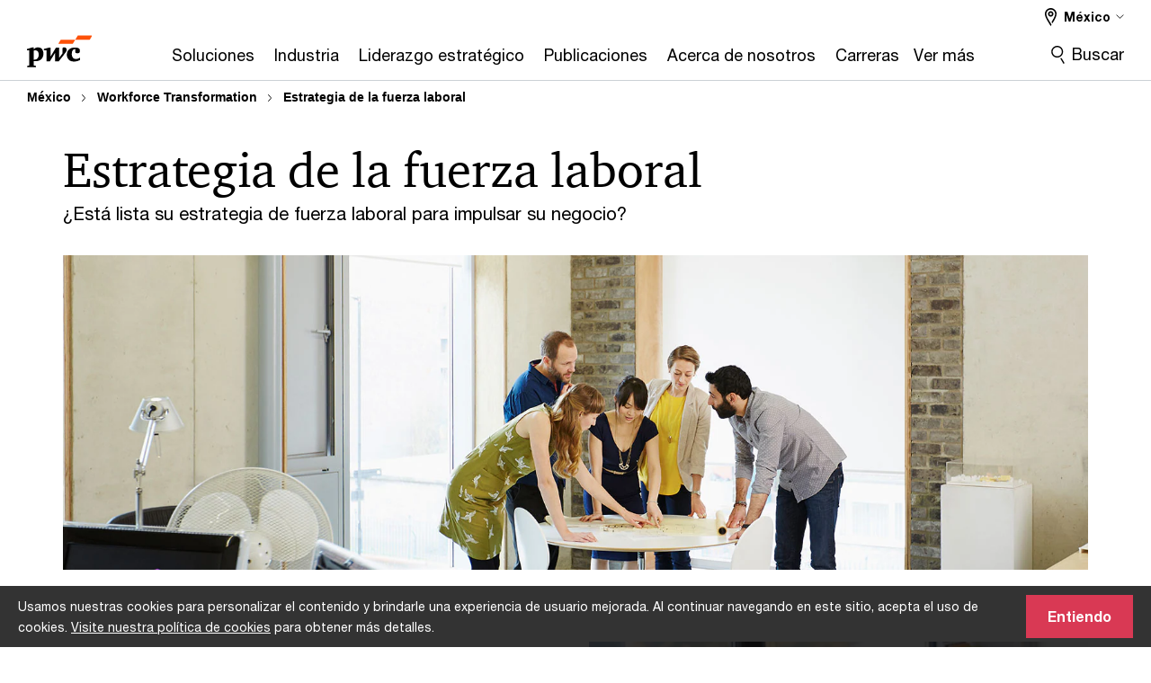

--- FILE ---
content_type: text/html; charset=UTF-8
request_url: https://www.pwc.com/mx/es/recursos-humanos/estrategia-fuerza-laboral.html
body_size: 30130
content:

<!DOCTYPE HTML>
<html lang="es">
    <head>
 









































    <link rel="icon" href="/etc.clientlibs/pwc/clientlibs/css_common/resources/image/favicon.ico" type="image/x-icon"/>
    <script src="/etc.clientlibs/clientlibs/granite/jquery/granite/csrf.min.56934e461ff6c436f962a5990541a527.js"></script>
<script src="/etc.clientlibs/pwc/clientlibs/clientlib-vendor/jquery.min.76a92234952929ebefaa60dd43afeddb.js"></script>

    






























 	
	
    
    
    
	<script src="/etc.clientlibs/pwc/clientlibs/components-digitaldataanalytics.min.1e95b6b45050fb34422a222506511317.js"></script>

    <script>
        createObject('page.skipOptanonCall',false);
    </script>
	
    
        <script type="text/cookie" id="cookie-consent-script-popup">
	    			<div class="cookie-wrapper" id="cookieWrapper">
					<div class="container">
				 		<div class="row">
				   			<div class="col-md-12 cookie-container">
				  	 			<p class="cookie-text">
									{{description}}
                                </p>
			         			<button class="btn cookie-accept" id="acceptCookie">
			           				{{accept}}
			         			</button>
				   			</div>
				 		</div>
					</div>
				</div>
		</script>
        <script>
            var pwcCookiePrefix = "pwc-cookie-accept-";
            $(document).ready(function(){
                var $cookieConsentPopupScript = $("#cookie-consent-script-popup");
                $("body").append("<input type='hidden' id='is-custom-cookie-consent-present' value='true'/>");
                var pageTerritory = $("#pageTerritory").val();
                var pwcAcceptCookie = Cookies.get(pwcCookiePrefix + pageTerritory);
                if(!pwcAcceptCookie){
                    var cookieHtml = $cookieConsentPopupScript.html();
                    cookieHtml = cookieHtml.replace("{{description}}", cookieI18nValues.cookieDescription);
                    cookieHtml = cookieHtml.replace("{{accept}}", cookieI18nValues.cookieAcceptButton);
                    $("body").prepend(cookieHtml);
                    $("#cookieWrapper").show();
                }
                $cookieConsentPopupScript.remove();
            });
        </script>
    

<title>Estrategia de la fuerza laboral
</title>
<meta http-equiv="content-language" content="es_mx"/>
<meta http-equiv="X-UA-Compatible" content="IE=edge">
<meta property="og:title" content="Estrategia de la fuerza laboral"/>
<meta property="og:type" content="article"/>
<meta property="og:site_name" content="PwC"/>
<meta property="og:description" content="El mundo est&aacute; cambiando. Las organizaciones necesitan predecir sus requisitos estrat&eacute;gicos y operativos y asignar recursos en consecuencia."/>

<meta property="og:image" content="https://www.pwc.com/mx/es/imagen/prevs/2025/202512-prev-estrategia-fuerza-laboral.jpg"/>


<meta name="robots" content="index"/>
<meta name="keywords" content=""/>
<meta name="description" content="El mundo est&aacute; cambiando. Las organizaciones necesitan predecir sus requisitos estrat&eacute;gicos y operativos y asignar recursos en consecuencia."/>
<meta name="author" content="PricewaterhouseCoopers"/>
<meta name="pwcTitle" content="Estrategia de la fuerza laboral"/>
<meta name="pwcLocale" content="es_mx"/>
<meta name="pwcCountry" content='mx'/>


<meta name="pwcGeo.default" content="MX"/>
<meta name="pwcLang" content="es"/>
<meta name="pwcTag" content="">
<meta name="pwcHideLevel" content="0,2"/>
<meta name="target" content=""/>
<meta name="pwcReleaseDate" content="2022-05-03T14:40:00.000-05:00"/>	
<meta name="pwcLastModifiedDate" content="2025-12-03T20:51:26.342Z"/>	
<meta name="pwcselectednav" content=""/>
<meta name="viewport" id="pwcviewport" content="width=device-width, initial-scale=1.0">
<link rel="apple-touch-icon" href="/content/pwc/script/network/apple-touch-icon.png"/>

<link rel="canonical" href="https://www.pwc.com/mx/es/recursos-humanos/estrategia-fuerza-laboral.html"/>
<meta property="og:url" content="https://www.pwc.com/mx/es/recursos-humanos/estrategia-fuerza-laboral.html"/>


<script>
    var  page ="Estrategia de la fuerza laboral";
    var anlyticsEscapeTitle = "Estrategia de la fuerza laboral";
    var anlyticsunescapeTitle = $('<textarea />').html(anlyticsEscapeTitle).text();
    var  templatePath ="/conf/pwc/settings/wcm/templates/level-3-landing-page-template-bu";
    var pwcReleaseDate = "2022-05-03T14:40:00.000-05:00";
    var pageNameUnescape = $('<textarea />').html(page).text();
    //PR-13329 change -- start
    var jsonData = {};
    if(Object.keys(jsonData).length){
        var taxonomyDataKey = jsonData.DataLayerKey !=null ? jsonData.DataLayerKey : "" ;
        var taxonomyDataValue =jsonData.DataLayerValue!=null ? jsonData.DataLayerValue : "";
        createObject(taxonomyDataKey,taxonomyDataValue);
    }
    
    //PR-13329 change -- end
    createObject('page.pageInfo.pageName', pageNameUnescape);
    createObject("page.pageInfo.pageType",templatePath.substring(templatePath.lastIndexOf('/')  + 1));
    createObject('page.content.publishDate', pwcReleaseDate);
    createObject('page.content.contentTitle', anlyticsunescapeTitle);
    createObject('page.content.contentType', "article");
    
    //PR-12825 change --start
    var pageContentJsonObject = {"ContentFullPathValueWithoutQueryParams":"/content/pwc/mx/es/recursos-humanos/estrategia-fuerza-laboral.html","ContentFullPathKey":"page.content.contentFullPath"};
    var urlQueryParams = new URLSearchParams(window.location.search);
    var pageUrlPath= pageContentJsonObject.ContentFullPathValueWithoutQueryParams;
    if(urlQueryParams!=''){
    	pageUrlPath=pageUrlPath.concat("?").concat(urlQueryParams);
    }
    createObject(pageContentJsonObject.ContentFullPathKey,pageUrlPath);
  	//PR-12825 change --end
  	
    //Added old dataLayer object value in digitalData.site object.
    digitalData.site ={"SiteValues":{"fullTagParent":"/","businessFunctionParent":"","topicsParent":"","funnel":"","businessFunction":"","industry":"","stakeholders":"","funnelParent":"","fullTag":"/","los":"","campaigns":"","economicBuyers":"","technologyParent":"","folderDirectory":"pwc/mx/es/recursos-humanos","contentType":"","campaignsParent":"","industriesParent":"","topics":"","pwcContentTypeParent":"","economicBuyersParent":"","servicesParent":"","services":"","technology":"","subLos":"","pwcContentType":"","contentLengthParent":"","industries":"","businessImperatives":"","contentLength":"","stakeholdersParent":"","businessImperativesParent":""},"additionalTags":"","business":{"businessChallenge":"","businessTopic":""},"accountRegistration":false};
</script>
<script type="application/ld+json">
{
    "@type": "Thing",
    "@context": "http://schema.org",
    "image": "https://www.pwc.com/mx/es/imagen/prevs/2025/202512-prev-estrategia-fuerza-laboral.jpg",
    "name":"Estrategia de la fuerza laboral",
    "description":"El mundo está cambiando. Las organizaciones necesitan predecir sus requisitos estratégicos y operativos y asignar recursos en consecuencia."
}
</script>

    
	<script>
		var currentPageTerritory = 'mx';
        var componentAnimationDelayFlag = false;
	</script>
    

    

	
    

	
    

	
    

    





    



    

	
	

	
	

  
  

    

	

    
    
	
    
        <script>
            var pageTerritoryForDTM = 'mx';
        </script>
        <script src="//assets.adobedtm.com/94ed34440bb5/527900b2ae4b/launch-519328edb4b5.min.js" type="text/javascript" async></script>
        <script src="/etc.clientlibs/pwc/clientlibs/components-analytics.min.09fae73c6d4e6a64a3d6fec9bf69a6a7.js"></script>

    
    

    
    	
    

    

    
<script src="/etc.clientlibs/pwc/clientlibs/handlebars.min.cea4640e01740056e78b381c8d3b8d84.js"></script>




    
<script src="/etc.clientlibs/pwc/clientlibs/purify.min.861f03f452e5d56afa11ef73013b9d07.js"></script>




    
<link rel="stylesheet" href="/etc.clientlibs/pwc/clientlibs/longform/style-colors-rebrand.min.55a5cd0f49e7116a8dc3be45b77c8d11.css" type="text/css">
<link rel="stylesheet" href="/etc.clientlibs/pwc/clientlibs/rebrand-clientlibs/components-colors.min.1f799403448b688d16cd19b707feffe1.css" type="text/css">


       




<!-- <script src="//assets.adobedtm.com/c1b096e48fc8/1825f4c13961/launch-05a1756607c1-development.min.js" async></script>  -->

<input id="modnavigationid" type="hidden" value="/mx/es/recursos-humanos/estrategia-fuerza-laboral/"/>
<input type="hidden" id="navmode" value="publish"/>

<input class="currentPagePath" type="hidden" value="/content/pwc/mx/es/recursos-humanos/estrategia-fuerza-laboral"/>
<input type="hidden" id="isUserReg" value="false"/>

    
    
    

    

    
    
    

</head>
    <body class="basepage page basicpage page-primary-col--orange page-secondary-col--orange page-tertiary-col--orange standard-reading level-3-landing-page-template page-primary-col--orange page-secondary-col--orange page-tertiary-col--orange bu-theme bu-migrated  bu-territory publish standard-spacing pwcscrolling longformcontent cmp-base-modernized">
        
             
            



			<div id="wrapper">
            
<div class="root container responsivegrid">

    
    
    
    <div id="container-00c987d605" class="cmp-container">
        
        <div class="ixfsection experiencefragment"><div class="mod-ixf-page-section"></div>


	<section id="header" style="height: auto" class="cmp-experiencefragment cmp-experiencefragment--mx-es fullwidth ">


    
    <div id="container-e1e1dc8365" class="cmp-container">
        


<div class="aem-Grid aem-Grid--12 aem-Grid--default--12 ">
    
    <div class="slim-page-header-v2 parbase aem-GridColumn aem-GridColumn--default--12"><!-- SDI include (path: /content/experience-fragments/pwc/mx/es/header/mx-es/master/_jcr_content/root/slim_page_header_v2.dynamic.html/pwc/components/modernized/content/slim-page-header-v2, resourceType: pwc/components/modernized/content/slim-page-header-v2) -->

<nav id="skipNav" aria-label="Skip Links">
   <a tabindex="1" id="skipToContent" href="#" class="sr-only sr-only-focusable skip-content" aria-label="Skip to content">Skip to content</a>
   <a tabindex="1" id="skipToFooter" href="#pgFooter" class="sr-only sr-only-focusable skip-content" aria-label="Skip to footer">Skip to footer</a>   
</nav>
<div class="headerv2-container" data-current-level=""> 
  <header class="slimheader-v2 mod__header-v2">
      <input type='hidden' id='checkUserLoginOrNot' value='false'/>
      <a id="logoUrl" tabindex="3" href="/mx/es.html" aria-label="PwC homepage" class="slim-logo search-hide levelOneLink ">
      </a>
      <span class="mobile-search-btn non-bu-search-mobile " aria-label="Site Search" tabindex="0"></span>
      <span class="mobile-search-btn bu-search-mobile " aria-label="Site Search" tabindex="0"></span>
      <div tabindex="0" id="slim-hamburger" class="slim-hamburger-ico" aria-label="Menu " data-open-aria-label="Menu" data-close-aria-label="Menu Close">
         <span></span>
         <span></span>
         <span></span>
      </div>
      <div class="slim-navigation" style="opacity:0;">
         <nav class="nav-primary search-hide" data-tab-index-start="9" aria-label="Main Navigation">
    <a aria-controls="soluciones-subnav-1" link-href="https://www.pwc.com/mx/es/soluciones.html" href="#" data-has-subnav="true" data-nav-index="1" class="levelOneLink " nextpage-canonical-url="https://www.pwc.com/mx/es/soluciones.html" navigation-title="Soluciones" aria-label="Soluciones "><span aria-hidden="true">Soluciones</span></a>
            
         
    <a aria-controls="industria-subnav-2" link-href="https://www.pwc.com/mx/es/industrias.html" href="#" data-has-subnav="true" data-nav-index="2" class="levelOneLink " nextpage-canonical-url="https://www.pwc.com/mx/es/industrias.html" navigation-title="Industria" aria-label="Industria "><span aria-hidden="true">Industria</span></a>
            
         
    <a aria-controls="liderazgo_estratégico-subnav-3" link-href="https://www.pwc.com/mx/es/liderazgo-estrategico.html" href="https://www.pwc.com/mx/es/liderazgo-estrategico.html" data-has-subnav="false" data-nav-index="3" class="levelOneLink " nextpage-canonical-url="https://www.pwc.com/mx/es/liderazgo-estrategico.html" navigation-title="Liderazgo estratégico" aria-label="Liderazgo estratégico "><span aria-hidden="true">Liderazgo estratégico</span></a>
            
         
    <a aria-controls="publicaciones-subnav-4" link-href="https://www.pwc.com/mx/es/publicaciones.html" href="https://www.pwc.com/mx/es/publicaciones.html" data-has-subnav="false" data-nav-index="4" class="levelOneLink " nextpage-canonical-url="https://www.pwc.com/mx/es/publicaciones.html" navigation-title="Publicaciones" aria-label="Publicaciones "><span aria-hidden="true">Publicaciones</span></a>
            
         
    <a aria-controls="acerca_de_nosotros-subnav-5" link-href="https://www.pwc.com/mx/es/acerca-nosotros.html" href="#" data-has-subnav="true" data-nav-index="5" class="levelOneLink " nextpage-canonical-url="https://www.pwc.com/mx/es/acerca-nosotros.html" navigation-title="Acerca de nosotros" aria-label="Acerca de nosotros "><span aria-hidden="true">Acerca de nosotros</span></a>
            
         
    <a aria-controls="carreras-subnav-6" link-href="https://www.pwc.com/mx/es/carreras.html" href="https://www.pwc.com/mx/es/carreras.html" data-has-subnav="false" data-nav-index="6" class="levelOneLink " nextpage-canonical-url="https://www.pwc.com/mx/es/carreras.html" navigation-title="Carreras" aria-label="Carreras "><span aria-hidden="true">Carreras</span></a>
            
         
    <a aria-controls="contáctanos-subnav-7" link-href="https://www.pwc.com/mx/es/comentarios-sugerencias.html" href="https://www.pwc.com/mx/es/comentarios-sugerencias.html" data-has-subnav="false" data-nav-index="7" class="levelOneLink " nextpage-canonical-url="https://www.pwc.com/mx/es/comentarios-sugerencias.html" navigation-title="Contáctanos" aria-label="Contáctanos "><span aria-hidden="true">Contáctanos</span></a>
            
               <div class="nav-more" style="display: none;">
                  <p>Ver más</p>
                  <div class="levelOneLink nav-more-dropdown">
                  </div>
               </div>
            
         </nav>
         
            
    <nav class="nav-secondary search-hide" aria-label="Secondary Navigation">
        
            
	<script id="overlay-template" type="text/x-handlebars-template">
<!--		<div class="authenticated-user-options hidden">
            <div class="user-option-list">
                <a tabindex="3"  class="register myaccount levelOneLink" href="{{myAccountHref}}">My Account</a>
                <a tabindex="4" class="sign-in signout levelOneLink" onclick="logOffUser(window.location.href)">Sign Out</a>
            </div>
        </div>
        <div class="user-options hidden">
            <a tabindex="3" class="sign-in userreg levelOneLink" data-href="{{signInHref}}" href="javascript:void(0);"> Sign in</a>
            <a tabindex="4" class="register userreg levelOneLink" href="{{createAccountHref}}"> Register</a>
        </div> -->
</script>

        
        <div class="login-data"></div>
        <!--<div data-sly-test="false" class="user-options hidden">
            <a tabindex="3" data-sly-test.loginLink="/bin/saml/internal/auth" data-href="" href="javascript:void(0);" class="sign-in userreg levelOneLink">Sign in</a>
            <a tabindex="4" data-sly-test.registerLink="https://login.pwc.com/identity/register?goto=" data-register-link="" href="javascript:void(0);" class="register userreg levelOneLink">Register</a>
        </div>-->
        <div class="location-options">
            <script id="language-selector-template" type="text/x-handlebars-template">
    <div class="options-language">
        <button tabindex="7" class="open-lang-options">{{jcrlanguage}} 
            <img alt="" class="non-bu-close-location-mobile" src="/etc.clientlibs/pwc/clientlibs/rebrand-clientlibs/components-colors/resources/images/slim-header-v2/Chevron.svg">
            <img alt="" class="bu-close-location-mobile" src="/etc.clientlibs/pwc/clientlibs/rebrand-clientlibs/components-colors/resources/images/slim-header-v2-bu/Chevron-bu.svg">
        </button>
        <img class="close-options non-bu-close-location-mobile" alt="" src="/etc.clientlibs/pwc/clientlibs/rebrand-clientlibs/components-colors/resources/images/slim-header-v2/close-icon-white.svg">
        <img class="close-options bu-close-location-mobile" alt="" src="/etc.clientlibs/pwc/clientlibs/rebrand-clientlibs/components-colors/resources/images/slim-header-v2-bu/Cancel-bu.svg">

    </div>
    <div class="slim-language-selector" id="langDialog" aria-label="{{langSelectorTitleText}}" role="dialog" aria-modal="true">
        <p>{{langSelectorTitleText}}</p>
        <div class="language-selector-list levelOneLink " id="lstLang" role="listbox" aria-labelledby="langDialog">
            {{#each languageSelectorData.alternateLanguages}}
            <a id="lang_{{@index}}" role="option" {{#if this.isCurrentLanguage}} class="is-active" {{/if}} href="{{this.linkURL}}" data-lang="{{this.linkText}}"> {{this.linkText}} </a>
            {{/each}}
        </div>
    </div>
</script>
            
                
<script id="territory-selector-template" type="text/x-handlebars-template">
	<button tabindex="6" aria-label="{{territorySelectorBtnText}}">
		<span>{{currentPageTerritoryName}} 
			<img alt="" class="non-bu-close-location-mobile" src="/etc.clientlibs/pwc/clientlibs/rebrand-clientlibs/components-colors/resources/images/slim-header-v2/Chevron.svg">
			<img alt="" class="bu-close-location-mobile" src="/etc.clientlibs/pwc/clientlibs/rebrand-clientlibs/components-colors/resources/images/slim-header-v2-bu/Chevron-bu.svg">
		</span>
		<img class="close-options non-bu-close-location-mobile" alt="" src="/etc.clientlibs/pwc/clientlibs/rebrand-clientlibs/components-colors/resources/images/slim-header-v2/close-icon-white.svg">
		<img class="close-options bu-close-location-mobile" alt="" src="/etc.clientlibs/pwc/clientlibs/rebrand-clientlibs/components-colors/resources/images/slim-header-v2-bu/Cancel-bu.svg">
	</button>
	<!-- territory dialog box starts here -->
	<div class="territory-selector" aria-label="{{findATerritoryText}}" id="lst-territory-selector" role="dialog" aria-modal="true">
		<div class="territory-selector-search">
				<label class="sr-only" for="searchField"> {{findATerritoryText}} </label>
				<input id="countrySearch" class="levelOneLink" name="country" type="text" placeholder="{{findATerritoryText}}">
		</div>
		<div class="territory-selector-list levelOneLink" id="lstTerritory" role="listbox" aria-labelledby="lst-territory-selector">
			{{#each territories}}
			{{#if territoryFinder}}
                    <a id="option_{{@index}}" role="option" class="{{#ifEquals name 'Global'}}region-global {{/ifEquals}}{{#ifEquals name ../currentPageTerritoryName}}is-active {{/ifEquals}}"
                    href="{{domain}}" data-value="{{name}}">{{name}}</a>
			{{#each alias}}
                    <a id="option_{{this}}_{{@index}}" role="option" class="{{#ifEquals name 'Global'}}region-global {{/ifEquals}}{{#ifEquals ../name ../../currentPageTerritoryName}}is-active {{/ifEquals}}"
                    href="{{../domain}}" data-value="{{this}}">{{this}}</a>
			{{/each}}
			{{#if @last}}
			<p id="option_noresult" role="option" class="territory-no-results">{{territoryNotFoundText}}</p>
			{{/if}}
			{{/if}}
			{{/each}}

		</div>
	</div>
</script>

            
            <div class="lo-backsplash"></div>
            <span class="option-country levelOneLink">
      </span>
            
            <span class="option-language">
          </span>
            
        </div>
    </nav>

         
         
         <div class="nav-search search-hide ">
            <button aria-expanded="false" class="search-hide levelOneLink">Buscar</button>
            <div class="search-hide searchbox">
               <form id="slimSearchForm" role="search" action="https://www.pwc.com/mx/es/search-results.html" method="get">
	               <input id="slimSearch" class="slim-search" type="text" name="searchfield" placeholder="Buscar por industrias, productos, servicios y más"/>
	                <input type="hidden" name="pwcSiteSection" autocomplete="off"/>
                    <input type="hidden" name="pwcLang" value="" autocomplete="off"/>
                    <input type="hidden" name="pwcGeo" value="" autocomplete="off"/>
                  <input type="submit" class="submit-search" value=""/>
               </form>
               <button id="close-search" aria-label="Cerrar búsqueda"></button>
            </div>
         </div>
      </div>
   </header>
   
	<script id="breadcrumb-template" type="text/x-handlebars-template">

            <button class="slimnav-v2-bc-toggle is-hidden">
	           <label class="sr-only">Show full breadcrumb</label>
	        </button>
				<div class="slimnav-v2-breadcrumbs">
				{{#each breadcrumbs}}
				 <a href="{{this.linkURL}}">{{this.linkText}}</a>
				{{/each}}
			    </div>

	</script>
        <div class="slimnav-breadcrumb"> </div>
	
   
   <div class="slimheader-sublevel-slide" data-nav-level="2">
      <div class="slide-shadow search-hide"></div>
      <div class="slide-bg"></div>
      
      
         <div id="soluciones-subnav-1" class="sublevel-container search-hide show-subnav">
            <div class="sublevel-navs">
               <div class="slimnav-level2 slimheader-slide-nav">
                  <div class="slide-nav-contain">
                     <div class="sublevel-title-container search-hide">
                        <div class="slimnav-mobile-header">
                           <p> Menu</p>
                        </div>
                        <div class="slimheader-breadcrumb is-hidden">
                           <a href="#">Soluciones</a>
                        </div>
                        <a href="https://www.pwc.com/mx/es/soluciones.html" aria-label="Soluciones " class="lv2-label" nextpage-canonical-url="https://www.pwc.com/mx/es/soluciones.html" navigation-title="Soluciones"><span aria-hidden="true">Soluciones</span></a>
                     </div>
                     <nav>
    					<a class="levelTwoLink " data-breadcrumb="Soluciones" href="https://www.pwc.com/mx/es/soluciones/alianzas.html" aria-controls="alianzas_tecnológicas-subnav-1-1" nextpage-canonical-url="https://www.pwc.com/mx/es/soluciones/alianzas.html" navigation-title="Alianzas tecnológicas" aria-label="Alianzas tecnológicas "><span aria-hidden="true">Alianzas tecnológicas</span></a>
                     
    					<a class="levelTwoLink has-lv3" data-breadcrumb="Soluciones" href="https://www.pwc.com/mx/es/servicios-assurance-auditoria.html" aria-controls="auditoría_y_aseguramiento-subnav-1-2" nextpage-canonical-url="https://www.pwc.com/mx/es/servicios-assurance-auditoria.html" navigation-title="Auditoría y aseguramiento" aria-label="Auditoría y aseguramiento "><span aria-hidden="true">Auditoría y aseguramiento</span></a>
                     
    					<a class="levelTwoLink " data-breadcrumb="Soluciones" href="https://www.pwc.com/mx/es/servicios-corporate-training.html" aria-controls="capacitación-subnav-1-3" navigation-title="Capacitación" aria-label="Capacitación "><span aria-hidden="true">Capacitación</span></a>
                     
    					<a class="levelTwoLink has-lv3" data-breadcrumb="Soluciones" href="https://www.pwc.com/mx/es/consultoria.html" aria-controls="consultoría-subnav-1-4" nextpage-canonical-url="https://www.pwc.com/mx/es/consultoria.html" navigation-title="Consultoría" aria-label="Consultoría "><span aria-hidden="true">Consultoría</span></a>
                     
    					<a class="levelTwoLink has-lv3" data-breadcrumb="Soluciones" href="https://www.pwc.com/mx/es/deals.html" aria-controls="deals-subnav-1-5" nextpage-canonical-url="https://www.pwc.com/mx/es/deals.html" navigation-title="Deals" aria-label="Deals "><span aria-hidden="true">Deals</span></a>
                     
    					<a class="levelTwoLink has-lv3" data-breadcrumb="Soluciones" href="https://www.pwc.com/mx/es/impuestos.html" aria-controls="impuestos-subnav-1-6" nextpage-canonical-url="https://www.pwc.com/mx/es/impuestos.html" navigation-title="Impuestos" aria-label="Impuestos "><span aria-hidden="true">Impuestos</span></a>
                     
    					<a class="levelTwoLink " data-breadcrumb="Soluciones" href="https://www.pwc.com/mx/es/inteligencia-artificial.html" aria-controls="inteligencia_artificial-subnav-1-7" nextpage-canonical-url="https://www.pwc.com/mx/es/inteligencia-artificial.html" navigation-title="Inteligencia Artificial" aria-label="Inteligencia Artificial "><span aria-hidden="true">Inteligencia Artificial</span></a>
                     
    					<a class="levelTwoLink " data-breadcrumb="Soluciones" href="https://www.pwc.com/mx/es/soluciones/esg.html" aria-controls="sustentabilidad-subnav-1-8" nextpage-canonical-url="https://www.pwc.com/mx/es/soluciones/esg.html" navigation-title="Sustentabilidad" aria-label="Sustentabilidad "><span aria-hidden="true">Sustentabilidad</span></a>
                     
    					<a class="levelTwoLink " data-breadcrumb="Soluciones" href="https://www.pwc.com/mx/es/recursos-humanos.html" aria-controls="talento-subnav-1-9" nextpage-canonical-url="https://www.pwc.com/mx/es/recursos-humanos.html" navigation-title="Talento" aria-label="Talento "><span aria-hidden="true">Talento</span></a>
                     </nav>
                  </div>
               </div>
               <span class="slimnav-level3">
                  <div id="alianzas_tecnológicas-subnav-1-1" class="slimheader-slide-nav">
                     <div class="slide-nav-contain">
                        <div class="sublevel-title-container search-hide">
                           <div class="slimnav-mobile-header">
                              <p> Menu</p>
                           </div>
                           <div class="slimheader-breadcrumb is-hidden">
                              <a href="#">Soluciones</a>
                           </div>
                           <a href="https://www.pwc.com/mx/es/soluciones/alianzas.html" class="lv2-label" nextpage-canonical-url="https://www.pwc.com/mx/es/soluciones/alianzas.html" navigation-title="Alianzas tecnológicas" aria-label="Alianzas tecnológicas "><span aria-hidden="true">Alianzas tecnológicas</span></a>
                        </div>
                        
                     </div>
                  </div>
               
                  <div id="auditoría_y_aseguramiento-subnav-1-2" class="slimheader-slide-nav">
                     <div class="slide-nav-contain">
                        <div class="sublevel-title-container search-hide">
                           <div class="slimnav-mobile-header">
                              <p> Menu</p>
                           </div>
                           <div class="slimheader-breadcrumb is-hidden">
                              <a href="#">Soluciones</a>
                           </div>
                           <a href="https://www.pwc.com/mx/es/servicios-assurance-auditoria.html" class="lv2-label" nextpage-canonical-url="https://www.pwc.com/mx/es/servicios-assurance-auditoria.html" navigation-title="Auditoría y aseguramiento" aria-label="Auditoría y aseguramiento "><span aria-hidden="true">Auditoría y aseguramiento</span></a>
                        </div>
                        <nav>
                           <a class="levelThreeLink" href="https://www.pwc.com/mx/es/servicios-auditoria.html" nextpage-canonical-url="https://www.pwc.com/mx/es/servicios-auditoria.html" navigation-title="Auditoría" aria-label="Auditoría "><span aria-hidden="true">Auditoría</span></a>
                        
                           <a class="levelThreeLink" href="https://www.pwc.com/mx/es/servicios-deals/servicios-asesoria-contable.html" navigation-title="Asesoría Contable" aria-label="Asesoría Contable "><span aria-hidden="true">Asesoría Contable</span></a>
                        
                           <a class="levelThreeLink" href="https://www.pwc.com/mx/es/servicios-assurance-auditoria/continuidad-negocios.html" nextpage-canonical-url="https://www.pwc.com/mx/es/servicios-assurance-auditoria/continuidad-negocios.html" navigation-title="Continuidad en los negocios" aria-label="Continuidad en los negocios "><span aria-hidden="true">Continuidad en los negocios</span></a>
                        
                           <a class="levelThreeLink" href="https://www.pwc.com/mx/es/soluciones/private.html" nextpage-canonical-url="https://www.pwc.com/mx/es/soluciones/private.html" navigation-title="Private Clients" aria-label="Private Clients "><span aria-hidden="true">Private Clients</span></a>
                        
                           <a class="levelThreeLink" href="https://www.pwc.com/mx/es/risk-assurance-services.html" nextpage-canonical-url="https://www.pwc.com/mx/es/risk-assurance-services.html" navigation-title="Digital Assurance and Transparency" aria-label="Digital Assurance and Transparency "><span aria-hidden="true">Digital Assurance and Transparency</span></a>
                        
                           <a class="levelThreeLink" href="https://www.pwc.com/mx/es/soluciones/corporate-training.html" nextpage-canonical-url="https://www.pwc.com/mx/es/soluciones/corporate-training.html" navigation-title="Corporate Training" aria-label="Corporate Training "><span aria-hidden="true">Corporate Training</span></a>
                        
                           <a class="levelThreeLink" href="https://www.pwc.com/mx/es/servicios-assurance-auditoria/proteccion-lavado-de-dinero.html" navigation-title="Protección de lavado de dinero" aria-label="Protección de lavado de dinero "><span aria-hidden="true">Protección de lavado de dinero</span></a>
                        </nav>
                     </div>
                  </div>
               
                  <div id="capacitación-subnav-1-3" class="slimheader-slide-nav">
                     <div class="slide-nav-contain">
                        <div class="sublevel-title-container search-hide">
                           <div class="slimnav-mobile-header">
                              <p> Menu</p>
                           </div>
                           <div class="slimheader-breadcrumb is-hidden">
                              <a href="#">Soluciones</a>
                           </div>
                           <a href="https://www.pwc.com/mx/es/servicios-corporate-training.html" class="lv2-label" navigation-title="Capacitación" aria-label="Capacitación "><span aria-hidden="true">Capacitación</span></a>
                        </div>
                        
                     </div>
                  </div>
               
                  <div id="consultoría-subnav-1-4" class="slimheader-slide-nav">
                     <div class="slide-nav-contain">
                        <div class="sublevel-title-container search-hide">
                           <div class="slimnav-mobile-header">
                              <p> Menu</p>
                           </div>
                           <div class="slimheader-breadcrumb is-hidden">
                              <a href="#">Soluciones</a>
                           </div>
                           <a href="https://www.pwc.com/mx/es/consultoria.html" class="lv2-label" nextpage-canonical-url="https://www.pwc.com/mx/es/consultoria.html" navigation-title="Consultoría" aria-label="Consultoría "><span aria-hidden="true">Consultoría</span></a>
                        </div>
                        <nav>
                           <a class="levelThreeLink" href="https://www.pwc.com/mx/es/inteligencia-artificial.html" nextpage-canonical-url="https://www.pwc.com/mx/es/inteligencia-artificial.html" navigation-title="Inteligencia artificial" aria-label="Inteligencia artificial "><span aria-hidden="true">Inteligencia artificial</span></a>
                        
                           <a class="levelThreeLink" href="https://www.pwc.com/mx/es/operaciones.html" nextpage-canonical-url="https://www.pwc.com/mx/es/operaciones.html" navigation-title="Operaciones" aria-label="Operaciones "><span aria-hidden="true">Operaciones</span></a>
                        
                           <a class="levelThreeLink" href="https://www.pwc.com/mx/es/finanzas.html" nextpage-canonical-url="https://www.pwc.com/mx/es/finanzas.html" navigation-title="Finanzas" aria-label="Finanzas "><span aria-hidden="true">Finanzas</span></a>
                        
                           <a class="levelThreeLink" href="https://www.pwc.com/mx/es/recursos-humanos.html" nextpage-canonical-url="https://www.pwc.com/mx/es/recursos-humanos.html" navigation-title="Talento" aria-label="Talento "><span aria-hidden="true">Talento</span></a>
                        
                           <a class="levelThreeLink" href="https://www.pwc.com/mx/es/soluciones/tecnologia.html" nextpage-canonical-url="https://www.pwc.com/mx/es/soluciones/tecnologia.html" navigation-title="Tecnología" aria-label="Tecnología "><span aria-hidden="true">Tecnología</span></a>
                        
                           <a class="levelThreeLink" href="https://www.pwc.com/mx/es/finanzas/global-business-services.html" nextpage-canonical-url="https://www.pwc.com/mx/es/finanzas/global-business-services.html" navigation-title="Global Business Services" aria-label="Global Business Services "><span aria-hidden="true">Global Business Services</span></a>
                        
                           <a class="levelThreeLink" href="https://www.pwc.com/mx/es/forensics.html" nextpage-canonical-url="https://www.pwc.com/mx/es/forensics.html" navigation-title="Servicios forenses" aria-label="Servicios forenses "><span aria-hidden="true">Servicios forenses</span></a>
                        
                           <a class="levelThreeLink" href="https://www.pwc.com/mx/es/gestion-de-riesgos.html" nextpage-canonical-url="https://www.pwc.com/mx/es/gestion-de-riesgos.html" navigation-title="Riesgo y cumplimiento" aria-label="Riesgo y cumplimiento "><span aria-hidden="true">Riesgo y cumplimiento</span></a>
                        
                           <a class="levelThreeLink" href="https://www.pwc.com/mx/es/ciberseguridad.html" nextpage-canonical-url="https://www.pwc.com/mx/es/ciberseguridad.html" navigation-title="Ciberseguridad y privacidad de datos" aria-label="Ciberseguridad y privacidad de datos "><span aria-hidden="true">Ciberseguridad y privacidad de datos</span></a>
                        </nav>
                     </div>
                  </div>
               
                  <div id="deals-subnav-1-5" class="slimheader-slide-nav">
                     <div class="slide-nav-contain">
                        <div class="sublevel-title-container search-hide">
                           <div class="slimnav-mobile-header">
                              <p> Menu</p>
                           </div>
                           <div class="slimheader-breadcrumb is-hidden">
                              <a href="#">Soluciones</a>
                           </div>
                           <a href="https://www.pwc.com/mx/es/deals.html" class="lv2-label" nextpage-canonical-url="https://www.pwc.com/mx/es/deals.html" navigation-title="Deals" aria-label="Deals "><span aria-hidden="true">Deals</span></a>
                        </div>
                        <nav>
                           <a class="levelThreeLink" href="https://www.pwc.com/mx/es/deals/adquisiciones.html" nextpage-canonical-url="https://www.pwc.com/mx/es/deals/adquisiciones.html" navigation-title="Adquisiciones" aria-label="Adquisiciones "><span aria-hidden="true">Adquisiciones</span></a>
                        
                           <a class="levelThreeLink" href="https://www.pwc.com/mx/es/deals/servicios-asesoria-contable.html" nextpage-canonical-url="https://www.pwc.com/mx/es/deals/servicios-asesoria-contable.html" navigation-title="Asesoría Contable" aria-label="Asesoría Contable "><span aria-hidden="true">Asesoría Contable</span></a>
                        
                           <a class="levelThreeLink" href="https://www.pwc.com/mx/es/deals/banca-inversion-y-reestructura-para-empresas.html" nextpage-canonical-url="https://www.pwc.com/mx/es/deals/banca-inversion-y-reestructura-para-empresas.html" navigation-title="Banca de inversión: M&amp;A, Deuda, Reestructura" aria-label="Banca de inversión: M&amp;A, Deuda, Reestructura "><span aria-hidden="true">Banca de inversión: M&amp;A, Deuda, Reestructura</span></a>
                        
                           <a class="levelThreeLink" href="https://www.pwc.com/mx/es/deals/desinversiones.html" nextpage-canonical-url="https://www.pwc.com/mx/es/deals/desinversiones.html" navigation-title="Desinversiones" aria-label="Desinversiones "><span aria-hidden="true">Desinversiones</span></a>
                        
                           <a class="levelThreeLink" href="https://www.pwc.com/mx/es/deals/m-a-tax.html" nextpage-canonical-url="https://www.pwc.com/mx/es/deals/m-a-tax.html" navigation-title="M&amp;A Tax" aria-label="M&amp;A Tax "><span aria-hidden="true">M&amp;A Tax</span></a>
                        
                           <a class="levelThreeLink" href="https://www.pwc.com/mx/es/deals/valuacion.html" nextpage-canonical-url="https://www.pwc.com/mx/es/deals/valuacion.html" navigation-title="Servicios de Valuación" aria-label="Servicios de Valuación "><span aria-hidden="true">Servicios de Valuación</span></a>
                        </nav>
                     </div>
                  </div>
               
                  <div id="impuestos-subnav-1-6" class="slimheader-slide-nav">
                     <div class="slide-nav-contain">
                        <div class="sublevel-title-container search-hide">
                           <div class="slimnav-mobile-header">
                              <p> Menu</p>
                           </div>
                           <div class="slimheader-breadcrumb is-hidden">
                              <a href="#">Soluciones</a>
                           </div>
                           <a href="https://www.pwc.com/mx/es/impuestos.html" class="lv2-label" nextpage-canonical-url="https://www.pwc.com/mx/es/impuestos.html" navigation-title="Impuestos" aria-label="Impuestos "><span aria-hidden="true">Impuestos</span></a>
                        </div>
                        <nav>
                           <a class="levelThreeLink" href="https://www.pwc.com/mx/es/impuestos/bookkeeping.html" nextpage-canonical-url="https://www.pwc.com/mx/es/impuestos/bookkeeping.html" navigation-title="Accounting &amp; Bookkeeping" aria-label="Accounting &amp; Bookkeeping "><span aria-hidden="true">Accounting &amp; Bookkeeping</span></a>
                        
                           <a class="levelThreeLink" href="https://www.pwc.com/mx/es/impuestos/analisis-politica-fiscal.html" navigation-title="Análisis de Política Fiscal" aria-label="Análisis de Política Fiscal "><span aria-hidden="true">Análisis de Política Fiscal</span></a>
                        
                           <a class="levelThreeLink" href="https://www.pwc.com/mx/es/impuestos/cadena-valor.html" nextpage-canonical-url="https://www.pwc.com/mx/es/impuestos/cadena-valor.html" navigation-title="Cadena de valor (VCT)" aria-label="Cadena de valor (VCT) "><span aria-hidden="true">Cadena de valor (VCT)</span></a>
                        
                           <a class="levelThreeLink" href="https://www.pwc.com/mx/es/impuestos/resolucion-controversias-fiscales.html" nextpage-canonical-url="https://www.pwc.com/mx/es/impuestos/resolucion-controversias-fiscales.html" navigation-title="Controversias fiscales y solución de conflictos" aria-label="Controversias fiscales y solución de conflictos "><span aria-hidden="true">Controversias fiscales y solución de conflictos</span></a>
                        
                           <a class="levelThreeLink" href="https://www.pwc.com/mx/es/impuestos/corporativos.html" nextpage-canonical-url="https://www.pwc.com/mx/es/impuestos/corporativos.html" navigation-title="Impuestos corporativos" aria-label="Impuestos corporativos "><span aria-hidden="true">Impuestos corporativos</span></a>
                        
                           <a class="levelThreeLink" href="https://www.pwc.com/mx/es/impuestos/impuestos-indirectos-comercio-exterior.html" nextpage-canonical-url="https://www.pwc.com/mx/es/impuestos/impuestos-indirectos-comercio-exterior.html" navigation-title="Impuestos indirectos y comercio exterior" aria-label="Impuestos indirectos y comercio exterior "><span aria-hidden="true">Impuestos indirectos y comercio exterior</span></a>
                        
                           <a class="levelThreeLink" href="https://www.pwc.com/mx/es/impuestos/impuestos-internacionales.html" nextpage-canonical-url="https://www.pwc.com/mx/es/impuestos/impuestos-internacionales.html" navigation-title="Impuestos internacionales" aria-label="Impuestos internacionales "><span aria-hidden="true">Impuestos internacionales</span></a>
                        
                           <a class="levelThreeLink" href="https://www.pwc.com/mx/es/impuestos/precios-transferencia.html" nextpage-canonical-url="https://www.pwc.com/mx/es/impuestos/precios-transferencia.html" navigation-title="Precios de Transferencia" aria-label="Precios de Transferencia "><span aria-hidden="true">Precios de Transferencia</span></a>
                        
                           <a class="levelThreeLink" href="https://www.pwc.com/mx/es/impuestos/novedades-fiscales.html" nextpage-canonical-url="https://www.pwc.com/mx/es/impuestos/novedades-fiscales.html" navigation-title="Novedades fiscales" aria-label="Novedades fiscales "><span aria-hidden="true">Novedades fiscales</span></a>
                        
                           <a class="levelThreeLink" href="https://www.pwc.com/mx/es/impuestos/soluciones-tecnologicas.html" nextpage-canonical-url="https://www.pwc.com/mx/es/impuestos/soluciones-tecnologicas.html" navigation-title="Soluciones fiscales digitales" aria-label="Soluciones fiscales digitales "><span aria-hidden="true">Soluciones fiscales digitales</span></a>
                        
                           <a class="levelThreeLink" href="https://www.pwc.com/mx/es/impuestos/tax-accounting-services.html" nextpage-canonical-url="https://www.pwc.com/mx/es/impuestos/tax-accounting-services.html" navigation-title="Tax accounting services" aria-label="Tax accounting services "><span aria-hidden="true">Tax accounting services</span></a>
                        </nav>
                     </div>
                  </div>
               
                  <div id="inteligencia_artificial-subnav-1-7" class="slimheader-slide-nav">
                     <div class="slide-nav-contain">
                        <div class="sublevel-title-container search-hide">
                           <div class="slimnav-mobile-header">
                              <p> Menu</p>
                           </div>
                           <div class="slimheader-breadcrumb is-hidden">
                              <a href="#">Soluciones</a>
                           </div>
                           <a href="https://www.pwc.com/mx/es/inteligencia-artificial.html" class="lv2-label" nextpage-canonical-url="https://www.pwc.com/mx/es/inteligencia-artificial.html" navigation-title="Inteligencia Artificial" aria-label="Inteligencia Artificial "><span aria-hidden="true">Inteligencia Artificial</span></a>
                        </div>
                        
                     </div>
                  </div>
               
                  <div id="sustentabilidad-subnav-1-8" class="slimheader-slide-nav">
                     <div class="slide-nav-contain">
                        <div class="sublevel-title-container search-hide">
                           <div class="slimnav-mobile-header">
                              <p> Menu</p>
                           </div>
                           <div class="slimheader-breadcrumb is-hidden">
                              <a href="#">Soluciones</a>
                           </div>
                           <a href="https://www.pwc.com/mx/es/soluciones/esg.html" class="lv2-label" nextpage-canonical-url="https://www.pwc.com/mx/es/soluciones/esg.html" navigation-title="Sustentabilidad" aria-label="Sustentabilidad "><span aria-hidden="true">Sustentabilidad</span></a>
                        </div>
                        
                     </div>
                  </div>
               
                  <div id="talento-subnav-1-9" class="slimheader-slide-nav">
                     <div class="slide-nav-contain">
                        <div class="sublevel-title-container search-hide">
                           <div class="slimnav-mobile-header">
                              <p> Menu</p>
                           </div>
                           <div class="slimheader-breadcrumb is-hidden">
                              <a href="#">Soluciones</a>
                           </div>
                           <a href="https://www.pwc.com/mx/es/recursos-humanos.html" class="lv2-label" nextpage-canonical-url="https://www.pwc.com/mx/es/recursos-humanos.html" navigation-title="Talento" aria-label="Talento "><span aria-hidden="true">Talento</span></a>
                        </div>
                        
                     </div>
                  </div>
               </span>
               <div class="slim-featured search-hide">
                  <p class="slim-featured-heading">Destacados</p>
                  
                     <div class="slim-featured-item">
                        <a class="featuredLink" href="https://www.pwc.com/mx/es/soluciones/tecnologia/fase-cero.html" nextpage-canonical-url="https://www.pwc.com/mx/es/soluciones/tecnologia/fase-cero.html" navigation-title="Transformación digital con estrategia: descubre la Fase Cero">
                           <img src="/mx/es/imagen/prevs/2025/202508-fase-cero-prev.jpg.pwcimage.150.100.jpg" alt=""/>
                           <p>Transformación digital con estrategia: descubre la Fase Cero</p>
                        </a>
                     </div>
                  
                     <div class="slim-featured-item">
                        <a class="featuredLink" href="https://www.pwc.com/mx/es/inteligencia-artificial/barometro-ia-laboral-2025.html" nextpage-canonical-url="https://www.pwc.com/mx/es/inteligencia-artificial/barometro-ia-laboral-2025.html" navigation-title="El impacto de la IA en el trabajo en México | Barómetro 2025">
                           <img src="/mx/es/imagen/prevs/2025/20250603-ai-job-barometer-mx-prev.jpg.pwcimage.150.100.jpg" alt=""/>
                           <p>El impacto de la IA en el trabajo en México | Barómetro 2025</p>
                        </a>
                     </div>
                  
                     <div class="slim-featured-item">
                        <a class="featuredLink" href="https://www.pwc.com/mx/es/soluciones/alianzas.html" nextpage-canonical-url="https://www.pwc.com/mx/es/soluciones/alianzas.html" navigation-title="PwC y alianzas clave para la transformación digital">
                           <img src="/mx/es/imagen/prevs/2025/20250612-alianzas-banner-rb-prev.jpg.pwcimage.150.100.jpg" alt=""/>
                           <p>PwC y alianzas clave para la transformación digital</p>
                        </a>
                     </div>
                  
               </div>
            </div>
            <button class="slimheader-close search-hide" aria-label="Menu Close"></button>
         </div>
      
         <div id="industria-subnav-2" class="sublevel-container search-hide show-subnav">
            <div class="sublevel-navs">
               <div class="slimnav-level2 slimheader-slide-nav">
                  <div class="slide-nav-contain">
                     <div class="sublevel-title-container search-hide">
                        <div class="slimnav-mobile-header">
                           <p> Menu</p>
                        </div>
                        <div class="slimheader-breadcrumb is-hidden">
                           <a href="#">Industria</a>
                        </div>
                        <a href="https://www.pwc.com/mx/es/industrias.html" aria-label="Industria " class="lv2-label" nextpage-canonical-url="https://www.pwc.com/mx/es/industrias.html" navigation-title="Industria"><span aria-hidden="true">Industria</span></a>
                     </div>
                     <nav>
    					<a class="levelTwoLink " data-breadcrumb="Industria" href="https://www.pwc.com/mx/es/industrias/automotriz.html" aria-controls="sector_automotriz-subnav-2-1" nextpage-canonical-url="https://www.pwc.com/mx/es/industrias/automotriz.html" navigation-title="Sector automotriz" aria-label="Sector automotriz "><span aria-hidden="true">Sector automotriz</span></a>
                     
    					<a class="levelTwoLink " data-breadcrumb="Industria" href="https://www.pwc.com/mx/es/industrias/energia.html" aria-controls="sector_energético-subnav-2-2" nextpage-canonical-url="https://www.pwc.com/mx/es/industrias/energia.html" navigation-title="Sector energético" aria-label="Sector energético "><span aria-hidden="true">Sector energético</span></a>
                     
    					<a class="levelTwoLink " data-breadcrumb="Industria" href="https://www.pwc.com/mx/es/industrias/retail-and-consumer.html" aria-controls="retail_y_consumo-subnav-2-3" nextpage-canonical-url="https://www.pwc.com/mx/es/industrias/retail-and-consumer.html" navigation-title="Retail y consumo" aria-label="Retail y consumo "><span aria-hidden="true">Retail y consumo</span></a>
                     
    					<a class="levelTwoLink " data-breadcrumb="Industria" href="https://www.pwc.com/mx/es/industrias/productos-industriales.html" aria-controls="productos_industriales-subnav-2-4" nextpage-canonical-url="https://www.pwc.com/mx/es/industrias/productos-industriales.html" navigation-title="Productos industriales" aria-label="Productos industriales "><span aria-hidden="true">Productos industriales</span></a>
                     
    					<a class="levelTwoLink " data-breadcrumb="Industria" href="https://www.pwc.com/mx/es/industrias/sector-financiero.html" aria-controls="sector_financiero-subnav-2-5" nextpage-canonical-url="https://www.pwc.com/mx/es/industrias/sector-financiero.html" navigation-title="Sector financiero" aria-label="Sector financiero "><span aria-hidden="true">Sector financiero</span></a>
                     
    					<a class="levelTwoLink " data-breadcrumb="Industria" href="https://www.pwc.com/mx/es/industrias/tmt.html" aria-controls="tecnología__medios_y_telecomunicaciones-subnav-2-6" nextpage-canonical-url="https://www.pwc.com/mx/es/industrias/tmt.html" navigation-title="Tecnología, medios y telecomunicaciones" aria-label="Tecnología, medios y telecomunicaciones "><span aria-hidden="true">Tecnología, medios y telecomunicaciones</span></a>
                     </nav>
                  </div>
               </div>
               <span class="slimnav-level3">
                  <div id="sector_automotriz-subnav-2-1" class="slimheader-slide-nav">
                     <div class="slide-nav-contain">
                        <div class="sublevel-title-container search-hide">
                           <div class="slimnav-mobile-header">
                              <p> Menu</p>
                           </div>
                           <div class="slimheader-breadcrumb is-hidden">
                              <a href="#">Industria</a>
                           </div>
                           <a href="https://www.pwc.com/mx/es/industrias/automotriz.html" class="lv2-label" nextpage-canonical-url="https://www.pwc.com/mx/es/industrias/automotriz.html" navigation-title="Sector automotriz" aria-label="Sector automotriz "><span aria-hidden="true">Sector automotriz</span></a>
                        </div>
                        
                     </div>
                  </div>
               
                  <div id="sector_energético-subnav-2-2" class="slimheader-slide-nav">
                     <div class="slide-nav-contain">
                        <div class="sublevel-title-container search-hide">
                           <div class="slimnav-mobile-header">
                              <p> Menu</p>
                           </div>
                           <div class="slimheader-breadcrumb is-hidden">
                              <a href="#">Industria</a>
                           </div>
                           <a href="https://www.pwc.com/mx/es/industrias/energia.html" class="lv2-label" nextpage-canonical-url="https://www.pwc.com/mx/es/industrias/energia.html" navigation-title="Sector energético" aria-label="Sector energético "><span aria-hidden="true">Sector energético</span></a>
                        </div>
                        
                     </div>
                  </div>
               
                  <div id="retail_y_consumo-subnav-2-3" class="slimheader-slide-nav">
                     <div class="slide-nav-contain">
                        <div class="sublevel-title-container search-hide">
                           <div class="slimnav-mobile-header">
                              <p> Menu</p>
                           </div>
                           <div class="slimheader-breadcrumb is-hidden">
                              <a href="#">Industria</a>
                           </div>
                           <a href="https://www.pwc.com/mx/es/industrias/retail-and-consumer.html" class="lv2-label" nextpage-canonical-url="https://www.pwc.com/mx/es/industrias/retail-and-consumer.html" navigation-title="Retail y consumo" aria-label="Retail y consumo "><span aria-hidden="true">Retail y consumo</span></a>
                        </div>
                        
                     </div>
                  </div>
               
                  <div id="productos_industriales-subnav-2-4" class="slimheader-slide-nav">
                     <div class="slide-nav-contain">
                        <div class="sublevel-title-container search-hide">
                           <div class="slimnav-mobile-header">
                              <p> Menu</p>
                           </div>
                           <div class="slimheader-breadcrumb is-hidden">
                              <a href="#">Industria</a>
                           </div>
                           <a href="https://www.pwc.com/mx/es/industrias/productos-industriales.html" class="lv2-label" nextpage-canonical-url="https://www.pwc.com/mx/es/industrias/productos-industriales.html" navigation-title="Productos industriales" aria-label="Productos industriales "><span aria-hidden="true">Productos industriales</span></a>
                        </div>
                        
                     </div>
                  </div>
               
                  <div id="sector_financiero-subnav-2-5" class="slimheader-slide-nav">
                     <div class="slide-nav-contain">
                        <div class="sublevel-title-container search-hide">
                           <div class="slimnav-mobile-header">
                              <p> Menu</p>
                           </div>
                           <div class="slimheader-breadcrumb is-hidden">
                              <a href="#">Industria</a>
                           </div>
                           <a href="https://www.pwc.com/mx/es/industrias/sector-financiero.html" class="lv2-label" nextpage-canonical-url="https://www.pwc.com/mx/es/industrias/sector-financiero.html" navigation-title="Sector financiero" aria-label="Sector financiero "><span aria-hidden="true">Sector financiero</span></a>
                        </div>
                        
                     </div>
                  </div>
               
                  <div id="tecnología__medios_y_telecomunicaciones-subnav-2-6" class="slimheader-slide-nav">
                     <div class="slide-nav-contain">
                        <div class="sublevel-title-container search-hide">
                           <div class="slimnav-mobile-header">
                              <p> Menu</p>
                           </div>
                           <div class="slimheader-breadcrumb is-hidden">
                              <a href="#">Industria</a>
                           </div>
                           <a href="https://www.pwc.com/mx/es/industrias/tmt.html" class="lv2-label" nextpage-canonical-url="https://www.pwc.com/mx/es/industrias/tmt.html" navigation-title="Tecnología, medios y telecomunicaciones" aria-label="Tecnología, medios y telecomunicaciones "><span aria-hidden="true">Tecnología, medios y telecomunicaciones</span></a>
                        </div>
                        
                     </div>
                  </div>
               </span>
               <div class="slim-featured search-hide">
                  <p class="slim-featured-heading">Destacados</p>
                  
                     <div class="slim-featured-item">
                        <a class="featuredLink" href="https://www.pwc.com/mx/es/operaciones/resiliencia-cadenas-suministro-2030.html" nextpage-canonical-url="https://www.pwc.com/mx/es/operaciones/resiliencia-cadenas-suministro-2030.html" navigation-title="Resiliencia en cadenas de suministro 2023: estrategias clave">
                           <img src="/mx/es/imagen/prevs/2024/202408-supply-chain-img-prev.jpg.pwcimage.150.100.jpg" alt=""/>
                           <p>Resiliencia en cadenas de suministro 2023: estrategias clave</p>
                        </a>
                     </div>
                  
                     <div class="slim-featured-item">
                        <a class="featuredLink" href="https://www.pwc.com/mx/es/forensics/global-economic-crime-survey.html" nextpage-canonical-url="https://www.pwc.com/mx/es/forensics/global-economic-crime-survey.html" navigation-title="Encuesta Global de Delitos Económicos 2024, capítulo México">
                           <img src="/mx/es/imagen/prevs/2024/202409-gecs-prev.jpg.pwcimage.150.100.jpg" alt=""/>
                           <p>Encuesta Global de Delitos Económicos 2024, capítulo México</p>
                        </a>
                     </div>
                  
                     <div class="slim-featured-item">
                        <a class="featuredLink" href="https://www.pwc.com/mx/es/inteligencia-artificial/escalabilidad-ia.html" nextpage-canonical-url="https://www.pwc.com/mx/es/inteligencia-artificial/escalabilidad-ia.html" navigation-title="Cómo Escalar la Inteligencia Artificial Generativa">
                           <img src="/mx/es/imagen/prevs/2025/2025-gen-ai-escalabilidad-prev.jpg.pwcimage.150.100.jpg" alt=""/>
                           <p>Cómo Escalar la Inteligencia Artificial Generativa</p>
                        </a>
                     </div>
                  
               </div>
            </div>
            <button class="slimheader-close search-hide" aria-label="Menu Close"></button>
         </div>
      
         <div id="liderazgo_estratégico-subnav-3" class="sublevel-container search-hide show-subnav">
            <div class="sublevel-navs">
               <div class="slimnav-level2 slimheader-slide-nav">
                  <div class="slide-nav-contain">
                     <div class="sublevel-title-container search-hide">
                        <div class="slimnav-mobile-header">
                           <p> Menu</p>
                        </div>
                        <div class="slimheader-breadcrumb is-hidden">
                           <a href="#">Liderazgo estratégico</a>
                        </div>
                        <a href="https://www.pwc.com/mx/es/liderazgo-estrategico.html" aria-label="Liderazgo estratégico " class="lv2-label" nextpage-canonical-url="https://www.pwc.com/mx/es/liderazgo-estrategico.html" navigation-title="Liderazgo estratégico"><span aria-hidden="true">Liderazgo estratégico</span></a>
                     </div>
                     
                  </div>
               </div>
               
               
            </div>
            <button class="slimheader-close search-hide" aria-label="Menu Close"></button>
         </div>
      
         <div id="publicaciones-subnav-4" class="sublevel-container search-hide show-subnav">
            <div class="sublevel-navs">
               <div class="slimnav-level2 slimheader-slide-nav">
                  <div class="slide-nav-contain">
                     <div class="sublevel-title-container search-hide">
                        <div class="slimnav-mobile-header">
                           <p> Menu</p>
                        </div>
                        <div class="slimheader-breadcrumb is-hidden">
                           <a href="#">Publicaciones</a>
                        </div>
                        <a href="https://www.pwc.com/mx/es/publicaciones.html" aria-label="Publicaciones " class="lv2-label" nextpage-canonical-url="https://www.pwc.com/mx/es/publicaciones.html" navigation-title="Publicaciones"><span aria-hidden="true">Publicaciones</span></a>
                     </div>
                     
                  </div>
               </div>
               
               
            </div>
            <button class="slimheader-close search-hide" aria-label="Menu Close"></button>
         </div>
      
         <div id="acerca_de_nosotros-subnav-5" class="sublevel-container search-hide show-subnav">
            <div class="sublevel-navs">
               <div class="slimnav-level2 slimheader-slide-nav">
                  <div class="slide-nav-contain">
                     <div class="sublevel-title-container search-hide">
                        <div class="slimnav-mobile-header">
                           <p> Menu</p>
                        </div>
                        <div class="slimheader-breadcrumb is-hidden">
                           <a href="#">Acerca de nosotros</a>
                        </div>
                        <a href="https://www.pwc.com/mx/es/acerca-nosotros.html" aria-label="Acerca de nosotros " class="lv2-label" nextpage-canonical-url="https://www.pwc.com/mx/es/acerca-nosotros.html" navigation-title="Acerca de nosotros"><span aria-hidden="true">Acerca de nosotros</span></a>
                     </div>
                     <nav>
    					<a class="levelTwoLink " data-breadcrumb="Acerca de nosotros" href="https://www.pwc.com/mx/es/acerca-nosotros/responsabilidad-corporativa.html" aria-controls="responsabilidad_corporativa-subnav-5-1" nextpage-canonical-url="https://www.pwc.com/mx/es/acerca-nosotros/responsabilidad-corporativa.html" navigation-title="Responsabilidad corporativa" aria-label="Responsabilidad corporativa "><span aria-hidden="true">Responsabilidad corporativa</span></a>
                     
    					<a class="levelTwoLink " data-breadcrumb="Acerca de nosotros" href="https://www.pwc.com/mx/es/acerca-nosotros/diversidad.html" aria-controls="diversidad_e_inclusión-subnav-5-2" nextpage-canonical-url="https://www.pwc.com/mx/es/acerca-nosotros/diversidad.html" navigation-title="Diversidad e inclusión" aria-label="Diversidad e inclusión "><span aria-hidden="true">Diversidad e inclusión</span></a>
                     
    					<a class="levelTwoLink " data-breadcrumb="Acerca de nosotros" href="https://www.pwc.com/mx/es/acerca-nosotros/liderazgo.html" aria-controls="nuestros_líderes-subnav-5-3" nextpage-canonical-url="https://www.pwc.com/mx/es/acerca-nosotros/liderazgo.html" navigation-title="Nuestros líderes" aria-label="Nuestros líderes "><span aria-hidden="true">Nuestros líderes</span></a>
                     
    					<a class="levelTwoLink " data-breadcrumb="Acerca de nosotros" href="https://www.pwc.com/mx/es/acerca-nosotros/oficinas.html" aria-controls="nuestras_oficinas-subnav-5-4" nextpage-canonical-url="https://www.pwc.com/mx/es/acerca-nosotros/oficinas.html" navigation-title="Nuestras oficinas" aria-label="Nuestras oficinas "><span aria-hidden="true">Nuestras oficinas</span></a>
                     
    					<a class="levelTwoLink " data-breadcrumb="Acerca de nosotros" href="https://www.pwc.com/mx/es/prensa.html" aria-controls="sala_de_noticias-subnav-5-5" nextpage-canonical-url="https://www.pwc.com/mx/es/prensa.html" navigation-title="Sala de noticias" aria-label="Sala de noticias "><span aria-hidden="true">Sala de noticias</span></a>
                     </nav>
                  </div>
               </div>
               <span class="slimnav-level3">
                  <div id="responsabilidad_corporativa-subnav-5-1" class="slimheader-slide-nav">
                     <div class="slide-nav-contain">
                        <div class="sublevel-title-container search-hide">
                           <div class="slimnav-mobile-header">
                              <p> Menu</p>
                           </div>
                           <div class="slimheader-breadcrumb is-hidden">
                              <a href="#">Acerca de nosotros</a>
                           </div>
                           <a href="https://www.pwc.com/mx/es/acerca-nosotros/responsabilidad-corporativa.html" class="lv2-label" nextpage-canonical-url="https://www.pwc.com/mx/es/acerca-nosotros/responsabilidad-corporativa.html" navigation-title="Responsabilidad corporativa" aria-label="Responsabilidad corporativa "><span aria-hidden="true">Responsabilidad corporativa</span></a>
                        </div>
                        
                     </div>
                  </div>
               
                  <div id="diversidad_e_inclusión-subnav-5-2" class="slimheader-slide-nav">
                     <div class="slide-nav-contain">
                        <div class="sublevel-title-container search-hide">
                           <div class="slimnav-mobile-header">
                              <p> Menu</p>
                           </div>
                           <div class="slimheader-breadcrumb is-hidden">
                              <a href="#">Acerca de nosotros</a>
                           </div>
                           <a href="https://www.pwc.com/mx/es/acerca-nosotros/diversidad.html" class="lv2-label" nextpage-canonical-url="https://www.pwc.com/mx/es/acerca-nosotros/diversidad.html" navigation-title="Diversidad e inclusión" aria-label="Diversidad e inclusión "><span aria-hidden="true">Diversidad e inclusión</span></a>
                        </div>
                        
                     </div>
                  </div>
               
                  <div id="nuestros_líderes-subnav-5-3" class="slimheader-slide-nav">
                     <div class="slide-nav-contain">
                        <div class="sublevel-title-container search-hide">
                           <div class="slimnav-mobile-header">
                              <p> Menu</p>
                           </div>
                           <div class="slimheader-breadcrumb is-hidden">
                              <a href="#">Acerca de nosotros</a>
                           </div>
                           <a href="https://www.pwc.com/mx/es/acerca-nosotros/liderazgo.html" class="lv2-label" nextpage-canonical-url="https://www.pwc.com/mx/es/acerca-nosotros/liderazgo.html" navigation-title="Nuestros líderes" aria-label="Nuestros líderes "><span aria-hidden="true">Nuestros líderes</span></a>
                        </div>
                        
                     </div>
                  </div>
               
                  <div id="nuestras_oficinas-subnav-5-4" class="slimheader-slide-nav">
                     <div class="slide-nav-contain">
                        <div class="sublevel-title-container search-hide">
                           <div class="slimnav-mobile-header">
                              <p> Menu</p>
                           </div>
                           <div class="slimheader-breadcrumb is-hidden">
                              <a href="#">Acerca de nosotros</a>
                           </div>
                           <a href="https://www.pwc.com/mx/es/acerca-nosotros/oficinas.html" class="lv2-label" nextpage-canonical-url="https://www.pwc.com/mx/es/acerca-nosotros/oficinas.html" navigation-title="Nuestras oficinas" aria-label="Nuestras oficinas "><span aria-hidden="true">Nuestras oficinas</span></a>
                        </div>
                        
                     </div>
                  </div>
               
                  <div id="sala_de_noticias-subnav-5-5" class="slimheader-slide-nav">
                     <div class="slide-nav-contain">
                        <div class="sublevel-title-container search-hide">
                           <div class="slimnav-mobile-header">
                              <p> Menu</p>
                           </div>
                           <div class="slimheader-breadcrumb is-hidden">
                              <a href="#">Acerca de nosotros</a>
                           </div>
                           <a href="https://www.pwc.com/mx/es/prensa.html" class="lv2-label" nextpage-canonical-url="https://www.pwc.com/mx/es/prensa.html" navigation-title="Sala de noticias" aria-label="Sala de noticias "><span aria-hidden="true">Sala de noticias</span></a>
                        </div>
                        
                     </div>
                  </div>
               </span>
               <div class="slim-featured search-hide">
                  <p class="slim-featured-heading">Destacados</p>
                  
                     <div class="slim-featured-item">
                        <a class="featuredLink" href="https://www.pwc.com/mx/es/acerca-nosotros/diversidad.html" nextpage-canonical-url="https://www.pwc.com/mx/es/acerca-nosotros/diversidad.html" navigation-title="Diversidad: Incluimos diferencias, sumamos pluralidad">
                           <img src="/mx/es/colecciones-material-interes/banners/1600x900/pwc-mx-banner-1600x900-151.jpg.pwcimage.150.100.jpg" alt=""/>
                           <p>Diversidad: Incluimos diferencias, sumamos pluralidad</p>
                        </a>
                     </div>
                  
                     <div class="slim-featured-item">
                        <a class="featuredLink" href="https://www.pwc.com/mx/es/acerca-nosotros/diversidad/inclusion-de-genero.html" nextpage-canonical-url="https://www.pwc.com/mx/es/acerca-nosotros/diversidad/inclusion-de-genero.html" navigation-title="Promoviendo la inclusión de género">
                           <img src="/mx/es/imagen/prevs/2024/202403-diversidad-inclusion-prev.jpg.pwcimage.150.100.jpg" alt=""/>
                           <p>Promoviendo la inclusión de género</p>
                        </a>
                     </div>
                  
                     <div class="slim-featured-item">
                        <a class="featuredLink" href="https://www.pwc.com/mx/es/acerca-nosotros/diversidad/lgbtq.html" nextpage-canonical-url="https://www.pwc.com/mx/es/acerca-nosotros/diversidad/lgbtq.html" navigation-title="Inclusión LGBTQ+">
                           <img src="/mx/es/imagen/prevs/2023/202308-lgbtq-prev-1.jpeg.pwcimage.150.100.jpg" alt=""/>
                           <p>Inclusión LGBTQ+</p>
                        </a>
                     </div>
                  
               </div>
            </div>
            <button class="slimheader-close search-hide" aria-label="Menu Close"></button>
         </div>
      
         <div id="carreras-subnav-6" class="sublevel-container search-hide show-subnav">
            <div class="sublevel-navs">
               <div class="slimnav-level2 slimheader-slide-nav">
                  <div class="slide-nav-contain">
                     <div class="sublevel-title-container search-hide">
                        <div class="slimnav-mobile-header">
                           <p> Menu</p>
                        </div>
                        <div class="slimheader-breadcrumb is-hidden">
                           <a href="#">Carreras</a>
                        </div>
                        <a href="https://www.pwc.com/mx/es/carreras.html" aria-label="Carreras " class="lv2-label" nextpage-canonical-url="https://www.pwc.com/mx/es/carreras.html" navigation-title="Carreras"><span aria-hidden="true">Carreras</span></a>
                     </div>
                     
                  </div>
               </div>
               
               
            </div>
            <button class="slimheader-close search-hide" aria-label="Menu Close"></button>
         </div>
      
         <div id="contáctanos-subnav-7" class="sublevel-container search-hide show-subnav">
            <div class="sublevel-navs">
               <div class="slimnav-level2 slimheader-slide-nav">
                  <div class="slide-nav-contain">
                     <div class="sublevel-title-container search-hide">
                        <div class="slimnav-mobile-header">
                           <p> Menu</p>
                        </div>
                        <div class="slimheader-breadcrumb is-hidden">
                           <a href="#">Contáctanos</a>
                        </div>
                        <a href="https://www.pwc.com/mx/es/comentarios-sugerencias.html" aria-label="Contáctanos " class="lv2-label" nextpage-canonical-url="https://www.pwc.com/mx/es/comentarios-sugerencias.html" navigation-title="Contáctanos"><span aria-hidden="true">Contáctanos</span></a>
                     </div>
                     
                  </div>
               </div>
               
               
            </div>
            <button class="slimheader-close search-hide" aria-label="Menu Close"></button>
         </div>
      
      
      
      <div class="sublevel-search-container search-hide">
         <div class="search-loading">
            <div class="slim-search-loader"></div>
            <p>Cargando resultados</p>
         </div>
         <p class="slim-search-no-results is-hidden">No se encuentran coincidencias</p>
         <div class="slim-search-results">
            <button class="btn view-all-search is-hidden" href="https://www.pwc.com/mx/es/search-results.html">
            Ver todos los resultados
            </button>
         </div>
      </div>
      
   </div>
   
</div>

       
<input type="hidden" id="locale" value='es_mx'/>
<input type="hidden" name="mod_signInHref" class="mod_signInHref"/>
<input type="hidden" name="mod_createAccountHref" class="mod_createAccountHref"/>
<input type="hidden" name="mod_userLoginStatus" class="mod_userLoginStatus"/>

<script>
	//Analytics : Triggers loginSuccessful event on inter user's login
    $(document).ready(function(){
    	var prepareUserRegLinks;
        var internal_login_status_cookie = Cookies.get("internal-login-status");
        if(internal_login_status_cookie){
            $(document).trigger("loginSuccessful");
            rmvCookie("internal-login-status","/");
        }

        //PR-2366: User Access Control landing page's requestAccess button link updates based on user's request.
        if ($('#access-control-section').length > 0) {
            var accessControlSection = $('#access-control-section');
            var accessControlButtonWrapper = $('#access-control-section').find($('#pwc-access-button'));
            var accessControlButton = $(accessControlButtonWrapper).find('a');
            const requestClasses = {requestAccess:"request-access", requestPending : "request-pending", requestApproved : "request-approved"};
            $(accessControlSection).find('.help-block').html('Some error occured with creating access control request');
            var userLoginStatus, approvalStatus="";
            
            var currentPagePath = $('.currentPagePath').val();
            var currLocale= "es_mx";
            var randomNo = Math.round(new Date().getTime() + (Math.random() * 100));
            var datapp = 'currentPagePath='+ encodeURIComponent(currentPagePath) + '&currLocale='+ encodeURIComponent(currLocale) + '&'+randomNo+'=';
            
            $.ajax('/bin/dpe/logindata', {
                data: datapp,
                type: "GET",
                dataType: 'json',
                contentType: 'application/json; charset=utf-8',
                mimeType: 'application/json; charset=utf-8',
                success: function (rawData, status, xhr) {
                    SuccessCode = rawData.SuccessCode;
                    switch (SuccessCode) {
                        case '[0000]':
                            $(accessControlSection).find($('#accessControl_GeneralError')).hide();
                            userLoginStatus = rawData.userLoginStatus;
                            if(rawData.approvalStatus && rawData.approvalStatus !== "undefined"){
                            	approvalStatus = rawData.approvalStatus;
                            }
                            $(".mod_userLoginStatus").attr("value",userLoginStatus);
                            prepareUserRegLinks(userLoginStatus, approvalStatus);
                            break;
                        case '[1111]':
                        default:
                            $(accessControlSection).find($('#accessControl_GeneralError')).show();
                    }
                },
                error: function (xhr, status, err) {
                    $(accessControlSection).find($('#accessControl_GeneralError')).show();
                    $(accessControlButton).button('reset');
                    
                    prepareUserRegLinks(false, approvalStatus);
                }
                
            });
            
            prepareUserRegLinks = function(userLoginStatus, approvalStatus) {
            	if (!userLoginStatus) {
				if($(".mod_signInHref").val()==''){
						$(".mod_signInHref").val($('.login-data .sign-in.userreg').attr('href'));
                    }
                    if($(".mod_createAccountHref").val()==''){
						$(".mod_createAccountHref").val($('.login-data .register.userreg').attr('href'));
                    }
                    $(accessControlButton).attr('href', $('.login-data .sign-in.userreg').attr('data-href'));
                    $(accessControlSection).find('#access-control-footer a').attr('href', $('.login-data .register.userreg').attr('href'));
                } else {
                	accessControlSection.removeClass("promo-banner--logged-out").addClass("promo-banner--logged-in");
                    switch (approvalStatus) {
                        case "":
    					case 'rejected':
                            var reqObj = new Object();
                            reqObj.accessControlRequestedGroup = $(accessControlSection).data('accessControlGroup');
                            reqObj.accessControlLandingPage = currentPagePath;
                            reqObj.accessControlRequestedPage = $(accessControlButton).attr('href');
                            reqObj.locale = 'es_mx';
                            $(accessControlButton).attr('href', 'javascript:void(0);');
                            $('#pwc-access-button a').click(function () {
                                if ($(accessControlButtonWrapper).hasClass(requestClasses.requestAccess)) {
                                    $(accessControlButton).button('loading');
                                    reqObj.accessControlRequestedTime = "1769336916602";
                                    $.ajax('/bin/requestAccessServlet', {
                                        data: JSON.stringify(reqObj),
                                        type: "POST",
                                        dataType: 'json',
                                        contentType: 'application/json; charset=utf-8',
                                        mimeType: 'application/json; charset=utf-8',
                                        success: function (rawData, status, xhr) {
                                            SuccessCode = rawData.result.SuccessCode;
                                            $(accessControlButton).button('reset');
                                            switch (SuccessCode) {
                                                case '[0000]':
                                                    $(accessControlSection).find($('#accessControl_GeneralError')).hide();
                                                    $(accessControlButtonWrapper).removeClass(requestClasses.requestAccess).addClass(requestClasses.requestPending);
                                                    $(accessControlButton).html('Access pending approval');
                                                    break;
                                                case '[1111]':
                                                default:
                                                    $(accessControlSection).find($('#accessControl_GeneralError')).show();
                                            }
                                        },
                                        error: function (xhr, status, err) {
                                            $(accessControlSection).find($('#accessControl_GeneralError')).show();
                                            $(accessControlButton).button('reset');
                                        }
                                    });
                                }
                            });
                            break;
                        case  'pending-approval':
                            $(accessControlButtonWrapper).removeClass(requestClasses.requestAccess).addClass(requestClasses.requestPending);
                            $(accessControlButton).html('Access pending approval');
                            $(accessControlButton).attr('href', 'javascript:void(0);');
                            break;
                        case  'approved':
                            $(accessControlButtonWrapper).removeClass(requestClasses.requestAccess).addClass(requestClasses.requestApproved);
                            $(accessControlButton).addClass('unlocked').removeClass('locked');
                            break;
                        default:
                            $(accessControlButton).attr('href', 'javascript:void(0);');
                    }
                }
            };
          
        }
    });
</script>

<script>
     var cookieI18nValues = {};
	cookieI18nValues.cookieDescription = "Usamos nuestras cookies para personalizar el contenido y brindarle una experiencia de usuario mejorada. Al continuar navegando en este sitio, acepta el uso de cookies. <a href=\x22https:\/\/www.pwc.com\/mx\/es\/cookie\u002Dinformation.html\x22>Visite nuestra política de cookies<\/a> para obtener más detalles.";
	cookieI18nValues.cookieAcceptButton = "Entiendo";           
</script>                </div>
<div class="embedscript aem-GridColumn aem-GridColumn--default--12"><!-- SDI include (path: /content/experience-fragments/pwc/mx/es/header/mx-es/master/_jcr_content/root/embedscript.dynamic.html/pwc/components/modernized/content/embedscript, resourceType: pwc/components/modernized/content/embedscript) -->

    
        
            <link rel="stylesheet" type="text/css" href="/gx/en/zz-test-brand-assets-pages-25/css/bu-colors.css"/>
        
        
    


    

</div>

    
</div>

    </div>

    
</section>
    



    
</div>
<div class="container responsivegrid">

    
    
    
    <div id="container-6df16fb79f" class="cmp-container">
        
        <div class="section container responsivegrid">

    
    
    
	 
	 
    
    
    <section id="title" class="cmp-container  page-section page-section--col-white  fullwidth   videobghost  " data-wcmmode="false" data-parallax="true" data-videoParallax="false" data-videoId="videoelement269407e7-1dc0-6298-a777-0f841d77bb7b" data-videoAutoplay="false" data-videoLoop="false" style="height:;
                    background-size:cover;                    
                    background-position:center top; 
                    background-image:; 
                    background-color:;   
			        ">

      
            
        <div class="parsys sectionpar">
            
        <div class="hero-v2 larger-title">

    



    
<link rel="stylesheet" href="/etc.clientlibs/pwc/components/modernized/content/hero-v2/clientlibs.min.cc2cfa3623eca70121088f2909a0a8fe.css" type="text/css">
<script src="/etc.clientlibs/pwc/components/modernized/content/hero-v2/clientlibs.min.bce638bd519b83d128ebd01c6c1cdcd7.js"></script>







    <div class="container">
        <div class="herov2__wrapper herov2-l2-l3__wrapper row">
            <div class="herov2__content-wrapper col-lg-9 col-md-9 col-xs-12 col-sm-9 herov2__subtitle--below">
                <p class="herov2__subtitle">¿Está lista su estrategia de fuerza laboral para impulsar su negocio?</p>
                <h1 class="herov2__title ">
                    Estrategia de la fuerza laboral

                </h1>
            </div>
            <div class="herov2__asset-wrapper col-lg-12 col-md-12 col-xs-12 col-sm-12" style="--asset-alignment : center">
                <div class="herov2__image-wrapper   ">
                    <picture class="herov2__picture">
                        <source class="herov2__image--mobile" media="(max-width: 767px)" srcset="/content/dam/pwc/mx/es/imagen/banners/2025/mobile-800x450/202512-800x450-estrategia-fuerza-laboral.jpg"/>
                        <source class="herov2__image--desktop" media="(min-width: 768px)" srcset="/content/dam/pwc/mx/es/imagen/banners/2025/desktop-1600x900/202512-1600x900-estrategia-fuerza-laboral.jpg"/>
                        <img class="herov2__image--fallback" src="/mx/es/imagen/banners/2025/desktop-1600x900/202512-1600x900-estrategia-fuerza-laboral.jpg" alt="Estrategia de la fuerza laboral"/>
                    </picture>
                </div>
                
            </div>

            
        </div>
    </div>

</div>

		</div>             
        
    </section>

</div>
<div class="section container responsivegrid">

    
    
    
	 
	 
    
    
    <section id="featured" class="cmp-container  page-section page-section--col-white  fullwidth   videobghost  " data-wcmmode="false" data-parallax="true" data-videoParallax="false" data-videoId="videoelement15bcb0ae-7c9e-da68-d3f5-15eb85b05d6b" data-videoAutoplay="false" data-videoLoop="false" style="height:;
                    background-size:cover;                    
                    background-position:center top; 
                    background-image:; 
                    background-color:;   
			        ">

      
            
        <div class="parsys sectionpar">
            
        
		</div>             
        
    </section>

</div>
<div class="section container responsivegrid">

    
    
    
	 
	 
    
    
    <section id="navigation" class="cmp-container  page-section page-section--col-white  fullwidth   videobghost  " data-wcmmode="false" data-parallax="true" data-videoParallax="false" data-videoId="videoelement798d91e5-0a67-ddda-f6df-4f3e98419510" data-videoAutoplay="false" data-videoLoop="false" style="height:;
                    background-size:cover;                    
                    background-position:center top; 
                    background-image:; 
                    background-color:;   
			        ">

      
            
        <div class="parsys sectionpar">
            
        <div class="secondary-navigation section">

    





</div>

		</div>             
        
    </section>

</div>
<div class="section container responsivegrid">

    
    
    
	 
	 
    
    
    <section id="overview" class="cmp-container  page-section page-section--col-white  fullwidth   videobghost  " data-wcmmode="false" data-parallax="true" data-videoParallax="false" data-videoId="videoelement145d5250-ac53-e3ca-6701-8d3d9f1649a1" data-videoAutoplay="false" data-videoLoop="false" style="height:;
                    background-size:cover;                    
                    background-position:center top; 
                    background-image:; 
                    background-color:;   
			        ">

      
            
        <div class="parsys sectionpar">
            
        
		</div>             
        
    </section>

</div>
<div class="container responsivegrid">

    
    
    
    <div id="container-e35055247c" class="cmp-container">
        
        <div class="section container responsivegrid">

    
    
    
	 
	 
    
    
    <section id="invertir-fuerza-laboral-invertir-en-el-futuro" class="cmp-container  page-section page-section--col-white     videobghost  " data-wcmmode="false" data-parallax="true" data-videoParallax="false" data-videoId="videoelement391199c8-c1b2-ff78-649f-2bc184b18869" data-videoAutoplay="false" data-videoLoop="false" style="height:;
                    background-size:cover;                    
                    background-position:center top; 
                    background-image:; 
                    background-color:;   
			        ">

      
            
        <div class="parsys sectionpar">
            
        <div class="columnControl">

    


<div class="parsys_column pwccol2-longform  ">
   
      
      <div class="parsys_column pwccol2-longform-c0">
         

    
    
    
    <div id="container-29f61ca707" class="cmp-container">
        
        <div class="text parbase section"><div></div>


    

    <div class="text-component" data-text-i18nkey="Opens in a new tab">
        <h2>Invertir en su fuerza laboral es invertir en su futuro</h2>
<p>La nueva normalidad está marcando el comienzo de un futuro completamente diferente, pero no está sucediendo en una burbuja. La discusión sobre el "futuro del trabajo" ha estado en marcha durante algún tiempo, y los líderes que aprovechen esta oportunidad para acelerar la transformación de la estrategia de la fuerza laboral como parte de su estrategia comercial más amplia saldrán adelante.</p>
<p>La solución de estrategia de la fuerza laboral de PwC se vincula directamente con su estrategia de negocio para ayudarlo a priorizar en 5 áreas clave del ecosistema de la fuerza laboral que son fundamentales para impulsar los resultados. Adoptamos un enfoque centrado en el ser humano, impulsado por un conjunto de productos digitales y herramientas analíticas.&nbsp;</p>
    </div>


    
<script src="/etc.clientlibs/pwc/components/modernized/content/richtext/clientlibs-button.min.dd3ac9d8ad44469841bdd26828fcc915.js"></script>


</div>

        
    </div>


      </div>
   
      
      <div class="parsys_column pwccol2-longform-c1">
         

    
    
    
    <div id="container-a77321a5bc" class="cmp-container">
        
        <div class="image">


    

<div class="asset-sharing-component image-asset ">
     
        <img class="js-lazy-loading mod__image_p image-component_background " data-image="/mx/es/imagen/2025/202512-estrategia-fuerza-laboral-img-1.jpeg" alt="Estrategia de la fuerza laboral" data-emptytext="Image" style="height:auto; 
                   padding-top:;
                   max-height:;"/>
              
                        
    

</div>

</div>

        
    </div>


      </div>
   
</div>
</div>
<div class="quote">

    




   
   <div class="quote-card">
      <p class="h3">Nuestros conocimientos dan forma a una estrategia que es única para su negocio y genera resultados para satisfacer sus necesidades de planificación a largo plazo. </p>
      
   </div>

</div>
<div class="section-separator separator">
  <hr style="margin: 0;"/>
</div>
<div class="columnControl">

    


<div class="parsys_column pwccol1-longform-left  ">
   
      
      <div class="parsys_column pwccol1-longform-left-c0">
         

    
    
    
    <div id="container-dcc767a227" class="cmp-container">
        
        <div class="text parbase section"><div></div>


    

    <div class="text-component" data-text-i18nkey="Opens in a new tab">
        <h2>Cree su estrategia de fuerza de trabajo</h2>
<h4>5 áreas de enfoque clave en todo el ecosistema de la fuerza laboral para impulsar mejores resultados comerciales</h4>
    </div>


    


</div>

        
    </div>


      </div>
   
</div>
</div>
<div class="summary-explorer-v2 tabs panelcontainer">



<div class="summaryexplorerv2-heading__container">
   <div class="container">
      <div class="row">
         <div class="col-sm-8 summaryexplorerv2-heading__sub-container">
            <h2 class="summaryexplorerv2-heading"></h2>
         </div>
      </div>
   </div>
</div>
<div class="summaryexplorerv2 container cmp-tabs" data-cmp-is="tabs">
   <div class="row summary-explorerv2__table-row">
      <div class="col-lg-4 summary-explorerv2__column summary-explorerv2__tabs-column mobile">
         <ol role="tablist" class="cmp-tabs__tablist summary-explorerv2__link-listing" aria-multiselectable="false">
            
            <li role="tab" id="item_1_summaryexplorerv2-6217" aria-controls="item_1_summaryexplorerv2-6217_panel" class="cmp-tabs__tab cmp-tabs__tab--active" tabindex="0" data-cmp-hook-tabs="tab">Modelo operativo</li>
         
            
            <li role="tab" id="item_2_summaryexplorerv2-6217" aria-controls="item_2_summaryexplorerv2-6217_panel" class="cmp-tabs__tab" tabindex="-1" data-cmp-hook-tabs="tab">Planeación de talento</li>
         
            
            <li role="tab" id="item_1755627273087_summaryexplorerv2-6217" aria-controls="item_1755627273087_summaryexplorerv2-6217_panel" class="cmp-tabs__tab" tabindex="-1" data-cmp-hook-tabs="tab">Aprendizaje e innovación</li>
         
            
            <li role="tab" id="item_1755627283979_summaryexplorerv2-6217" aria-controls="item_1755627283979_summaryexplorerv2-6217_panel" class="cmp-tabs__tab" tabindex="-1" data-cmp-hook-tabs="tab">Experiencia del colaborador</li>
         
            
            <li role="tab" id="item_1755627291775_summaryexplorerv2-6217" aria-controls="item_1755627291775_summaryexplorerv2-6217_panel" class="cmp-tabs__tab" tabindex="-1" data-cmp-hook-tabs="tab">Entorno del trabajo</li>
         </ol>
      </div>
      <div role="tabpanel" id="item_1_summaryexplorerv2-6217_panel" aria-labelledby="item_1_summaryexplorerv2-6217" tabindex="0" class="col-lg-8 summary-explorerv2__column cmp-tabs__tabpanel cmp-tabs__tabpanel--active" data-cmp-hook-tabs="tabpanel"><div class="longform-section parsys">
<div class="component-name">
   <h3>Modelo operativo</h3>
   
</div>
<section>
   <div class="parsys"> 
      <div class="text parbase section"><div></div>


    

    <div class="text-component" data-text-i18nkey="Opens in a new tab">
        <h5>El modelo operativo define los mecanismos formales de cómo se realiza el trabajo por quién en su organización y cómo se toman las decisiones.</h5>
<p><strong>Consideraciones clave</strong></p>
<ul>
 <li><p>¿Cómo su diseño organizacional permite su estrategia y cultura de negocios?</p></li>
 <li><p>¿Dónde se encuentran los derechos de decisión? ¿Son consistentes con el futuro del negocio, permitiendo la agenda estratégica y los cambios culturales?</p></li>
 <li><p>¿Cómo pueden los procesos permitir, en lugar de prevenir, los esfuerzos de la organización para evolucionar y adoptar nuevas formas de trabajar?</p></li>
</ul>
<p><strong>Principales áreas de enfoque</strong></p>
<ul>
 <li><p>Estructura de organización</p></li>
 <li><p>Funciones, responsabilidades y derechos de decisión de la organización</p></li>
 <li><p>Procesos de gestión</p></li>
 <li><p>Gestión del rendimiento</p></li>
</ul>
    </div>


    


</div>


   </div>
</section>
</div>
</div>
<div role="tabpanel" id="item_2_summaryexplorerv2-6217_panel" aria-labelledby="item_2_summaryexplorerv2-6217" tabindex="0" class="col-lg-8 summary-explorerv2__column cmp-tabs__tabpanel" data-cmp-hook-tabs="tabpanel"><div class="longform-section parsys">
<div class="component-name">
   <h3>Planeación de talento</h3>
   
</div>
<section>
   <div class="parsys"> 
      <div class="text parbase section"><div></div>


    

    <div class="text-component" data-text-i18nkey="Opens in a new tab">
        <h5>La planificación del talento es un proceso continuo que se utiliza para alinear las necesidades y prioridades de la organización. Implica evaluar el talento actual de su organización frente a las necesidades de talento actuales y futuras necesarias para lograr sus objetivos estratégicos.</h5>
<p><strong>Consideraciones clave</strong></p>
<ul>
 <li><p>¿Cuál es el impacto en la planificación estratégica de su fuerza laboral?</p></li>
 <li><p>¿Cómo evolucionará su estrategia de abastecimiento (construir/comprar/alquilar)?</p></li>
 <li><p>¿Cómo avanzará en su agenda de D&amp;I?</p></li>
 <li><p>¿Cómo cambiará la arquitectura de su trabajo?</p></li>
</ul>
<p><strong>Principales áreas de enfoque</strong></p>
<ul>
 <li><p>Arquitectura laboral</p></li>
 <li><p>estrategia de abastecimiento</p></li>
 <li><p>Planificación de liderazgo</p></li>
 <li><p>Planificación estratégica de la fuerza laboral</p></li>
 <li><p>Diversidad e inclusión</p></li>
</ul>
    </div>


    


</div>


   </div>
</section>
</div>
</div>
<div role="tabpanel" id="item_1755627273087_summaryexplorerv2-6217_panel" aria-labelledby="item_1755627273087_summaryexplorerv2-6217" tabindex="0" class="col-lg-8 summary-explorerv2__column cmp-tabs__tabpanel" data-cmp-hook-tabs="tabpanel"><div class="longform-section parsys">
<div class="component-name">
   <h3>Aprendizaje e innovación</h3>
   
</div>
<section>
   <div class="parsys"> 
      <div class="text parbase section"><div></div>


    

    <div class="text-component" data-text-i18nkey="Opens in a new tab">
        <h5>La conexión de un rico ecosistema de aprendizaje con la aplicación y el entrenamiento prácticos en el trabajo conduce a un impacto sostenido en los resultados comerciales.</h5>
<p><strong>Consideraciones clave</strong></p>
<ul>
 <li><p>¿Cómo liderarás de manera diferente?</p></li>
 <li><p>¿Qué nuevas habilidades y capacidades se necesitan de la fuerza laboral?</p></li>
 <li><p>¿Cómo mejorará/volverá a capacitar a la fuerza laboral?</p></li>
 <li><p>¿Cómo acelerará la innovación dirigida por los ciudadanos?</p></li>
</ul>
<p><strong>Principales áreas de enfoque</strong></p>
<ul>
 <li><p>Desarrollo de liderazgo</p></li>
 <li><p>estrategia de capacitación y desarrollo</p></li>
 <li><p>Aptitud digital / mejora de las habilidades</p></li>
</ul>
    </div>


    


</div>


   </div>
</section>
</div>
</div>
<div role="tabpanel" id="item_1755627283979_summaryexplorerv2-6217_panel" aria-labelledby="item_1755627283979_summaryexplorerv2-6217" tabindex="0" class="col-lg-8 summary-explorerv2__column cmp-tabs__tabpanel" data-cmp-hook-tabs="tabpanel"><div class="longform-section parsys">
<div class="component-name">
   <h3>Experiencia del colaborador</h3>
   
</div>
<section>
   <div class="parsys"> 
      <div class="text parbase section"><div></div>


    

    <div class="text-component" data-text-i18nkey="Opens in a new tab">
        <h5>La experiencia del empleado es la suma total de las interacciones y experiencias que una persona tiene con la empresa a lo largo del ciclo de vida del empleado.</h5>
<p><strong>Consideraciones clave</strong></p>
<ul>
 <li><p>¿Cómo entenderá las preferencias y necesidades cambiantes de los empleados?</p></li>
 <li><p>¿Cómo ayudará a establecer una experiencia y un bienestar excepcionales para los empleados?</p></li>
 <li><p>¿Cómo deben cambiar sus políticas y recompensas?</p></li>
</ul>
<p><strong>Principales áreas de enfoque</strong></p>
<ul>
 <li><p>Trabajo significativo</p></li>
 <li><p>Experiencia en liderazgo</p></li>
 <li><p>Experiencia en organización</p></li>
 <li><p>Experiencia en tecnología</p></li>
 <li><p>Experiencia en el lugar de trabajo</p></li>
</ul>
    </div>


    


</div>


   </div>
</section>
</div>
</div>
<div role="tabpanel" id="item_1755627291775_summaryexplorerv2-6217_panel" aria-labelledby="item_1755627291775_summaryexplorerv2-6217" tabindex="0" class="col-lg-8 summary-explorerv2__column cmp-tabs__tabpanel" data-cmp-hook-tabs="tabpanel"><div class="longform-section parsys">
<div class="component-name">
   <h3>Entorno del trabajo</h3>
   
</div>
<section>
   <div class="parsys"> 
      <div class="text parbase section"><div></div>


    

    <div class="text-component" data-text-i18nkey="Opens in a new tab">
        <h5>La consideración de su entorno de trabajo desde una perspectiva de estrategia general de la fuerza laboral permite un rendimiento máximo al aumentar la innovación, la experiencia de los empleados y la productividad al tiempo que reduce o reasigna los costos.</h5>
<p><strong>Consideraciones clave</strong></p>
<ul>
 <li><p>¿Cómo deben evolucionar las formas de trabajar?</p></li>
 <li><p>¿Tus futuras formas de trabajar desbloquearán oportunidades inmobiliarias?</p></li>
 <li><p>¿Cómo creará entornos remotos apropiados?</p></li>
 <li><p>¿Qué tecnología y movilidad se requieren?</p></li>
</ul>
<p><strong>Principales áreas de enfoque</strong></p>
<ul>
 <li><p>estrategia de ubicación</p></li>
 <li><p>Análisis del mercado laboral</p></li>
 <li><p>Ambiente de trabajo</p></li>
 <li><p>Movilidad y tecnología</p></li>
</ul>
    </div>


    


</div>


   </div>
</section>
</div>
</div>

   </div>
   
</div></div>
<div class="section-separator separator">
  <hr style="margin: 0;"/>
</div>
<div class="VUEJS-APP collection-v3 section"><!-- SDI include (path: /content/pwc/mx/es/recursos-humanos/estrategia-fuerza-laboral/_jcr_content/root/container/content-free-container/section_1974326010/collections_v3.dynamic.html, resourceType: pwc/components/modernized/content/collections-v3) -->

	
		
		
			
			
				<collection-v3-listing filter1="{&#34;numberHits&#34;:8,&#34;listItemCollection&#34;:[{&#34;template&#34;:&#34;/conf/pwc/settings/wcm/templates/reading-format-template-bu&#34;,&#34;date&#34;:&#34;Mon Jan 12 00:00:00 UTC 2026&#34;,&#34;videoTranscriptLink&#34;:&#34;&#34;,&#34;videoItemHeight&#34;:&#34;&#34;,&#34;imagePath&#34;:&#34;/content/dam/pwc/mx/es/imagen/prevs/2025/202512-prev-hopes-and-fears.jpg/jcr:content/renditions/cq5dam.web.1280.1280.jpeg&#34;,&#34;videoType&#34;:&#34;&#34;,&#34;publishDate&#34;:&#34;12/01/26&#34;,&#34;isVideo&#34;:false,&#34;description&#34;:&#34;Descubre los hallazgos de Hopes and Fears 2025 y cómo la IA y el talento están redefiniendo el futuro del trabajo y la estrategia laboral en México.&#34;,&#34;pageTagList&#34;:[&#34;pwc-mx:soluciones/recursos-humanos&#34;,&#34;pwc-mx:publicacion-pwc&#34;,&#34;pwc-mx:industria&#34;,&#34;pwc-mx:carreras-feed&#34;],&#34;title&#34;:&#34;Talento e IA en México Hopes &amp; Fears | PwC MX&#34;,&#34;damSize&#34;:&#34;&#34;,&#34;url&#34;:&#34;https://www.pwc.com/mx/es/recursos-humanos/hopes-and-fears.html&#34;,&#34;collectionTitle&#34;:&#34;Talento e IA en México: claves para la estrategia empresarial&#34;,&#34;thumbnailText&#34;:&#34;Descubre los hallazgos de Hopes and Fears 2025 y cómo la IA y el talento están redefiniendo el futuro del trabajo y la estrategia laboral en México.&#34;,&#34;videoDuration&#34;:&#34;&#34;,&#34;closedCaptionLink&#34;:&#34;&#34;,&#34;videoItemWidth&#34;:&#34;&#34;,&#34;href&#34;:&#34;https://www.pwc.com/mx/es/recursos-humanos/hopes-and-fears&#34;,&#34;videoItemUrl&#34;:&#34;&#34;},{&#34;template&#34;:&#34;/conf/pwc/settings/wcm/templates/level-3-landing-page-template-bu&#34;,&#34;date&#34;:&#34;Sat May 07 00:00:00 UTC 2022&#34;,&#34;videoTranscriptLink&#34;:&#34;&#34;,&#34;videoItemHeight&#34;:&#34;&#34;,&#34;imagePath&#34;:&#34;/content/dam/pwc/mx/es/imagen/prevs/2025/202512-prev-cultura-organizacional.jpg/jcr:content/renditions/cq5dam.web.1280.1280.jpeg&#34;,&#34;videoType&#34;:&#34;&#34;,&#34;publishDate&#34;:&#34;07/05/22&#34;,&#34;isVideo&#34;:false,&#34;description&#34;:&#34;¿Quiere una organización ágil, autosuficiente y exitosa? Haga que la conversación cultural sea un elemento imprescindible en su agenda de liderazgo&#34;,&#34;pageTagList&#34;:[&#34;pwc-mx:soluciones/recursos-humanos&#34;],&#34;title&#34;:&#34;Cultura organizacional&#34;,&#34;damSize&#34;:&#34;&#34;,&#34;url&#34;:&#34;https://www.pwc.com/mx/es/recursos-humanos/cultura-organizacional.html&#34;,&#34;collectionTitle&#34;:&#34;Cultura organizacional&#34;,&#34;thumbnailText&#34;:&#34;¿Quiere una organización ágil, autosuficiente y exitosa? Haga que la conversación cultural sea un elemento imprescindible en su agenda de liderazgo&#34;,&#34;videoDuration&#34;:&#34;&#34;,&#34;closedCaptionLink&#34;:&#34;&#34;,&#34;videoItemWidth&#34;:&#34;&#34;,&#34;href&#34;:&#34;https://www.pwc.com/mx/es/recursos-humanos/cultura-organizacional&#34;,&#34;videoItemUrl&#34;:&#34;&#34;},{&#34;template&#34;:&#34;/conf/pwc/settings/wcm/templates/level-3-landing-page-template-bu&#34;,&#34;date&#34;:&#34;Tue May 03 00:00:00 UTC 2022&#34;,&#34;videoTranscriptLink&#34;:&#34;&#34;,&#34;videoItemHeight&#34;:&#34;&#34;,&#34;imagePath&#34;:&#34;/content/dam/pwc/mx/es/imagen/prevs/2025/202511-prev-gestion-del-cambio.jpg/jcr:content/renditions/cq5dam.web.1280.1280.jpeg&#34;,&#34;videoType&#34;:&#34;&#34;,&#34;publishDate&#34;:&#34;03/05/22&#34;,&#34;isVideo&#34;:false,&#34;description&#34;:&#34;Las organizaciones que ponen a su gente en el centro del cambio tienen más probabilidades de obtener resultados exitosos.&#34;,&#34;pageTagList&#34;:[&#34;pwc-mx:soluciones/recursos-humanos&#34;],&#34;title&#34;:&#34;Gestión del cambio y comunicación | PwC México&#34;,&#34;damSize&#34;:&#34;&#34;,&#34;url&#34;:&#34;https://www.pwc.com/mx/es/recursos-humanos/gestion-del-cambio-y-comunicacion.html&#34;,&#34;collectionTitle&#34;:&#34;Gestión del cambio y comunicación&#34;,&#34;thumbnailText&#34;:&#34;Las organizaciones que ponen a su gente en el centro del cambio tienen más probabilidades de obtener resultados exitosos.&#34;,&#34;videoDuration&#34;:&#34;&#34;,&#34;closedCaptionLink&#34;:&#34;&#34;,&#34;videoItemWidth&#34;:&#34;&#34;,&#34;href&#34;:&#34;https://www.pwc.com/mx/es/recursos-humanos/gestion-del-cambio-y-comunicacion&#34;,&#34;videoItemUrl&#34;:&#34;&#34;},{&#34;template&#34;:&#34;/conf/pwc/settings/wcm/templates/level-3-landing-page-template-bu&#34;,&#34;date&#34;:&#34;Thu Apr 21 00:00:00 UTC 2022&#34;,&#34;videoTranscriptLink&#34;:&#34;&#34;,&#34;videoItemHeight&#34;:&#34;&#34;,&#34;imagePath&#34;:&#34;/content/dam/pwc/mx/es/imagen/prevs/2025/202512-prev-consultoria-en-diversidad-equidad-e-inclusion.jpg/jcr:content/renditions/cq5dam.web.1280.1280.jpeg&#34;,&#34;videoType&#34;:&#34;&#34;,&#34;publishDate&#34;:&#34;21/04/22&#34;,&#34;isVideo&#34;:false,&#34;description&#34;:&#34;Un compromiso con la diversidad, la equidad y la inclusión, tanto en su organización como en su comunidad, aporta un propósito a su negocio, enciende el compromiso con su gente y brinda beneficios a la sociedad.&#34;,&#34;pageTagList&#34;:[&#34;pwc-mx:soluciones/recursos-humanos&#34;],&#34;title&#34;:&#34;Consultoría en diversidad, equidad e inclusión&#34;,&#34;damSize&#34;:&#34;&#34;,&#34;url&#34;:&#34;https://www.pwc.com/mx/es/recursos-humanos/consultoria-en-diversidad-equidad-e-inclusion.html&#34;,&#34;collectionTitle&#34;:&#34;Consultoría en diversidad, equidad e inclusión&#34;,&#34;thumbnailText&#34;:&#34;Un compromiso con la diversidad, la equidad y la inclusión, tanto en su organización como en su comunidad, aporta un propósito a su negocio, enciende el...&#34;,&#34;videoDuration&#34;:&#34;&#34;,&#34;closedCaptionLink&#34;:&#34;&#34;,&#34;videoItemWidth&#34;:&#34;&#34;,&#34;href&#34;:&#34;https://www.pwc.com/mx/es/recursos-humanos/consultoria-en-diversidad-equidad-e-inclusion&#34;,&#34;videoItemUrl&#34;:&#34;&#34;},{&#34;template&#34;:&#34;/conf/pwc/settings/wcm/templates/level-3-landing-page-template-bu&#34;,&#34;date&#34;:&#34;Thu Mar 03 00:00:00 UTC 2022&#34;,&#34;videoTranscriptLink&#34;:&#34;&#34;,&#34;videoItemHeight&#34;:&#34;&#34;,&#34;imagePath&#34;:&#34;/content/dam/pwc/mx/es/imagen/prevs/2025/202511-prev-transformacion-de-la-fuerza-laboral.jpeg/jcr:content/renditions/cq5dam.web.1280.1280.jpeg&#34;,&#34;videoType&#34;:&#34;&#34;,&#34;publishDate&#34;:&#34;03/03/22&#34;,&#34;isVideo&#34;:false,&#34;description&#34;:&#34;La tecnología por sí sola no es suficiente para transformar el negocio y aumentar los resultados. El éxito requiere personas con las habilidades adecuadas, respaldadas por la tecnología adecuada.&#34;,&#34;pageTagList&#34;:[&#34;pwc-mx:soluciones/recursos-humanos&#34;],&#34;title&#34;:&#34;Transformación de la fuerza laboral | PwC México&#34;,&#34;damSize&#34;:&#34;&#34;,&#34;url&#34;:&#34;https://www.pwc.com/mx/es/recursos-humanos/transformacion-de-la-fuerza-laboral.html&#34;,&#34;collectionTitle&#34;:&#34;Transformación de la fuerza laboral&#34;,&#34;thumbnailText&#34;:&#34;La tecnología por sí sola no es suficiente para transformar el negocio y aumentar los resultados. El éxito requiere personas con las habilidades adecuadas,...&#34;,&#34;videoDuration&#34;:&#34;&#34;,&#34;closedCaptionLink&#34;:&#34;&#34;,&#34;videoItemWidth&#34;:&#34;&#34;,&#34;href&#34;:&#34;https://www.pwc.com/mx/es/recursos-humanos/transformacion-de-la-fuerza-laboral&#34;,&#34;videoItemUrl&#34;:&#34;&#34;},{&#34;template&#34;:&#34;/conf/pwc/settings/wcm/templates/level-3-landing-page-template&#34;,&#34;date&#34;:&#34;Wed Jul 29 00:00:00 UTC 2020&#34;,&#34;videoTranscriptLink&#34;:&#34;&#34;,&#34;videoItemHeight&#34;:&#34;&#34;,&#34;imagePath&#34;:&#34;/content/dam/pwc/mx/es/colecciones-material-interes/banners/1600x900/pwc-mx-banner-1600x900-184.jpg/jcr:content/renditions/cq5dam.web.1280.1280.jpeg&#34;,&#34;videoType&#34;:&#34;&#34;,&#34;publishDate&#34;:&#34;29/07/20&#34;,&#34;isVideo&#34;:false,&#34;description&#34;:&#34;La automatización y digitalización están cambiando las habilidades que las organizaciones buscan en su gente. Consulta el análisis de los 4 posibles Mundos del trabajo para 2030.&#34;,&#34;pageTagList&#34;:[&#34;pwc-mx:soluciones/recursos-humanos&#34;],&#34;title&#34;:&#34;El talento del futuro 2030&#34;,&#34;damSize&#34;:&#34;&#34;,&#34;url&#34;:&#34;https://www.pwc.com/mx/es/recursos-humanos/talento-2030.html&#34;,&#34;collectionTitle&#34;:&#34;El talento del futuro 2030&#34;,&#34;thumbnailText&#34;:&#34;La automatización y digitalización están cambiando las habilidades que las organizaciones buscan en su gente. Consulta el análisis de los 4 posibles Mundos del...&#34;,&#34;videoDuration&#34;:&#34;&#34;,&#34;closedCaptionLink&#34;:&#34;&#34;,&#34;videoItemWidth&#34;:&#34;&#34;,&#34;href&#34;:&#34;https://www.pwc.com/mx/es/recursos-humanos/talento-2030&#34;,&#34;videoItemUrl&#34;:&#34;&#34;},{&#34;template&#34;:&#34;/conf/pwc/settings/wcm/templates/level-3-landing-page-template-bu&#34;,&#34;date&#34;:&#34;Wed Jul 15 00:00:00 UTC 2020&#34;,&#34;videoTranscriptLink&#34;:&#34;&#34;,&#34;videoItemHeight&#34;:&#34;&#34;,&#34;imagePath&#34;:&#34;/content/dam/pwc/mx/es/imagen/prevs/2025/202512-prev-diseno-organizacional.jpg/jcr:content/renditions/cq5dam.web.1280.1280.jpeg&#34;,&#34;videoType&#34;:&#34;&#34;,&#34;publishDate&#34;:&#34;15/07/20&#34;,&#34;isVideo&#34;:false,&#34;description&#34;:&#34;Facilitamos la implementación de estrategias, el flujo de procesos y el relacionamiento entre las personas y la organización, con el fin de mejorar la productividad y competitividad.&#34;,&#34;pageTagList&#34;:[&#34;pwc-mx:soluciones/recursos-humanos&#34;],&#34;title&#34;:&#34;Diseño Organizacional | PwC México&#34;,&#34;damSize&#34;:&#34;&#34;,&#34;url&#34;:&#34;https://www.pwc.com/mx/es/recursos-humanos/diseno-organizacional.html&#34;,&#34;collectionTitle&#34;:&#34;Diseño Organizacional&#34;,&#34;thumbnailText&#34;:&#34;Facilitamos la implementación de estrategias, el flujo de procesos y el relacionamiento entre las personas y la organización, con el fin de mejorar la...&#34;,&#34;videoDuration&#34;:&#34;&#34;,&#34;closedCaptionLink&#34;:&#34;&#34;,&#34;videoItemWidth&#34;:&#34;&#34;,&#34;href&#34;:&#34;https://www.pwc.com/mx/es/recursos-humanos/diseno-organizacional&#34;,&#34;videoItemUrl&#34;:&#34;&#34;},{&#34;template&#34;:&#34;/conf/pwc/settings/wcm/templates/level-3-landing-page-template-bu&#34;,&#34;date&#34;:&#34;Fri Oct 05 00:00:00 UTC 2018&#34;,&#34;videoTranscriptLink&#34;:&#34;&#34;,&#34;videoItemHeight&#34;:&#34;&#34;,&#34;imagePath&#34;:&#34;/content/dam/pwc/mx/es/imagen/prevs/2025/202512-prev-indicadadores-rh.jpg/jcr:content/renditions/cq5dam.web.1280.1280.jpeg&#34;,&#34;videoType&#34;:&#34;&#34;,&#34;publishDate&#34;:&#34;05/10/18&#34;,&#34;isVideo&#34;:false,&#34;description&#34;:&#34;Las organizaciones son cuestión de números, es por ello, que en PwC ofrecemos datos confiables. Contamos con un equipo especializado, capaz de habilitar a las organizaciones para el análisis correcto de datos y reportes, generando así perspectivas sustentadas y relevantes sobre temas que impactan positiva o negativamente la rentabilidad de los negocios.&#34;,&#34;pageTagList&#34;:[&#34;pwc-mx:soluciones/recursos-humanos&#34;],&#34;title&#34;:&#34;Indicadores de RH&#34;,&#34;damSize&#34;:&#34;&#34;,&#34;url&#34;:&#34;https://www.pwc.com/mx/es/recursos-humanos/indicadores-rh.html&#34;,&#34;collectionTitle&#34;:&#34;Indicadores de RH&#34;,&#34;thumbnailText&#34;:&#34;Las organizaciones son cuestión de números, es por ello, que en PwC ofrecemos datos confiables. Contamos con un equipo especializado, capaz de habilitar a las...&#34;,&#34;videoDuration&#34;:&#34;&#34;,&#34;closedCaptionLink&#34;:&#34;&#34;,&#34;videoItemWidth&#34;:&#34;&#34;,&#34;href&#34;:&#34;https://www.pwc.com/mx/es/recursos-humanos/indicadores-rh&#34;,&#34;videoItemUrl&#34;:&#34;&#34;}],&#34;filters&#34;:[],&#34;featuredCards&#34;:[]}" filter2="{&#34;readingTimeFiveToTen&#34;:false,&#34;componentId&#34;:&#34;-content-pwc-mx-es-recursos-humanos-estrategia-fuerza-laboral-jcr-content-root-container-content-free-container-section-1974326010-collections-v3&#34;,&#34;isDeepLinkSearch&#34;:false,&#34;listFrom&#34;:&#34;advancedtags&#34;,&#34;releaseDatePastWeek&#34;:true,&#34;pageSize&#34;:100,&#34;description&#34;:&#34;&#34;,&#34;orderBy&#34;:&#34;pwcReleaseDate&#34;,&#34;facetedTitle&#34;:&#34;Contenidos de interés&#34;,&#34;variation&#34;:&#34;new&#34;,&#34;releaseDatePastMonth&#34;:true,&#34;readingTimeTenToFifteen&#34;:false,&#34;limit&#34;:3,&#34;enableReadingTime&#34;:false,&#34;readingTimeMoreThanFifteen&#34;:false,&#34;releaseDatePastSixMonths&#34;:true,&#34;enableSearch&#34;:false,&#34;linkItems&#34;:false,&#34;displayDescription&#34;:true,&#34;enableReleaseDate&#34;:false,&#34;displayContentType&#34;:false,&#34;resultslink&#34;:&#34;&#34;,&#34;releaseDatePastThreeMonths&#34;:true,&#34;displayResultCount&#34;:false,&#34;releaseDateOlderThanOneYear&#34;:true,&#34;readingTimeLessThanTwo&#34;:false,&#34;displayFormat&#34;:&#34;reduced&#34;,&#34;displayReadTime&#34;:true,&#34;deepLinkId&#34;:&#34;2255&#34;,&#34;isVideoChecked&#34;:false,&#34;readingTimetwoToFive&#34;:false,&#34;enableFilters&#34;:false,&#34;displayThumbnail&#34;:true,&#34;dateFormatString&#34;:&#34;yyyy-MM-dd&#34;,&#34;displayDate&#34;:false,&#34;displayContentTheme&#34;:false,&#34;releaseDatePastYear&#34;:true}" filter3="{&#34;loadMoreLabel&#34;:&#34;Ver más&#34;,&#34;minimumReadLabel&#34;:&#34;Min Read&#34;,&#34;openModalLabel&#34;:&#34;Filter by&#34;,&#34;cancelSearchLabel&#34;:&#34;Faceted_Navigation_CancelSearch&#34;,&#34;applyFiltersLabel&#34;:&#34;Apply filters&#34;,&#34;resultSingularLabel&#34;:&#34;result&#34;,&#34;readingTimeTenToFifteenLabel&#34;:&#34;10 \u2013 15 minutes&#34;,&#34;releaseDateOlderThanOneYearLabel&#34;:&#34;Older than 1 year&#34;,&#34;filterByLabel&#34;:&#34;Filtrar pos temas&#34;,&#34;mostPopularLabel&#34;:&#34;Most Popular&#34;,&#34;readingTimeMoreThanFifteenLabel&#34;:&#34;More than 15 minutes&#34;,&#34;loadingLabel&#34;:&#34;Loading...&#34;,&#34;releaseDatePastThreeMonthsLabel&#34;:&#34;Past 3 months&#34;,&#34;viewTranscriptLabel&#34;:&#34;Consulta la transcripción&#34;,&#34;sortByLabel&#34;:&#34;Sort by&#34;,&#34;resultsLabel&#34;:&#34;result(s)&#34;,&#34;readingTimeTitleLabel&#34;:&#34;Reading time&#34;,&#34;releaseDateTitleLabel&#34;:&#34;Release date&#34;,&#34;readingTimeFiveToTenLabel&#34;:&#34;5 \u2013 10 minutes&#34;,&#34;readingTimetwoToFiveLabel&#34;:&#34;2 \u2013 5 minutes&#34;,&#34;resetFiltersLabel&#34;:&#34;Eliminar filtros&#34;,&#34;closeFilterLabel&#34;:&#34;Close&#34;,&#34;moreFiltersLabel&#34;:&#34;More filters&#34;,&#34;clearAllFilterLabel&#34;:&#34;Clear all&#34;,&#34;publishDateLabel&#34;:&#34;Publish date&#34;,&#34;searchLabel&#34;:&#34;Buscar&#34;,&#34;videoErrorLabel&#34;:&#34;Playback of this video is not currently available&#34;,&#34;readingTimeLessThanTwoLabel&#34;:&#34;Less than 2 minutes&#34;,&#34;downloadPdfLabel&#34;:&#34;Download PDF&#34;,&#34;viewAllLabel&#34;:&#34;Ver todo&#34;,&#34;releaseDatePastYearLabel&#34;:&#34;Past year&#34;,&#34;resultPluralLabel&#34;:&#34;resultados&#34;,&#34;releaseDatePastSixMonthsLabel&#34;:&#34;Past 6 months&#34;,&#34;featuredLabel&#34;:&#34;Featured&#34;,&#34;releaseDatePastWeekLabel&#34;:&#34;Past week&#34;,&#34;releaseDatePastMonthLabel&#34;:&#34;Past month&#34;}" filter4="Opens in a new tab"> </collection-v3-listing>
			
		
	
</div>
<div class="section-separator separator">
  <hr style="margin: 0;"/>
</div>

		</div>             
        
    </section>

</div>

        
    </div>

</div>
<div class="ixfsection experiencefragment"><div class="mod-ixf-page-section" data-id="related-links"></div>


	
    



    
</div>
<div class="ixfsection experiencefragment"><div class="mod-ixf-page-section" data-id="cta-1"></div>


	
    



    
</div>
<div class="ixfsection experiencefragment"><div class="mod-ixf-page-section" data-id="contact"></div>


	<section id="contact" style="height: auto" class="cmp-experiencefragment cmp-experiencefragment--recursos-humanos  ixf__white">


    
    <div id="container-0b8caa1c80" class="cmp-container">
        


<div class="aem-Grid aem-Grid--12 aem-Grid--default--12 ">
    
    <div class="rightrailcontact aem-GridColumn aem-GridColumn--default--12"><!-- SDI include (path: /content/experience-fragments/pwc/mx/es/contact/soluciones/recursos-humanos/master/_jcr_content/root/rightrailcontact.dynamic.html/pwc/components/modernized/content/rightrailcontact, resourceType: pwc/components/modernized/content/rightrailcontact) -->


    


	

    
<link rel="stylesheet" href="/etc.clientlibs/pwc/clientlibs/component-longform/rebrand-clientlib/rightrailcontcat.min.9612d76cbc5243c9cb899c4d1a6ffd81.css" type="text/css">
<script src="/etc.clientlibs/pwc/clientlibs/component-longform/rebrand-clientlib/rightrailcontcat.min.d41d8cd98f00b204e9800998ecf8427e.js"></script>



	<div class="sectionpar">
	    <section class="contactModule maxPadding" id="newrightrailcontacts_7978a28c-0238-4b7f-bcc6-afc9f9233a36_root_rightrailcontact">
	        <div class="rightrailcontact-component section">
	            <div class="row">
	                <div class="col-sm-12">
	                    <h2 class="rightrailcontact-heading" id="scrollcontactheader" style="border:none;">Ponte en contacto</h2>
	                    <div class="contactCol-container">
	                        
	                            
	                                

    
   
    

        

        

                

                

                
                    <div country="mx" divId="0" class="contactCol" style="display:block">
                        <div class="noleftline">
                            
                                <img src="/mx/es/contacts/202601-claudia-lorena-zarco.jpg.pwcimage.105.105.jpg" class="contact_image rightrails-profile-img brdOvrid" alt="Claudia Lorena Zarco"/>
                            
                            <div class="contact-content">
                                <p class="contact-name">
                                    
                                    
                                        Claudia Lorena Zarco
                                    
                                </p>
                                <div class="contact-info">
                                    <p>Managing Director - Workforce Solutions, PwC México</p>
                                    
                                    
                                    <!--<sly data-sly-test="">
                                        <p>Fax </p>
                                    </sly>-->
                                </div>
                                <div class="contact-link">
                                    
                                    
                                    <a class="underline-link contact-email-link-aa" href="javascript:void(0);" onclick="openContactUrl('null','Claudia%20Lorena','Zarco','L2NvbnRlbnQvZGFtL3B3Yy9teC9lcy9jb250ZW50LWZyYWdtZW50cy9jb250YWN0cy9jL2NsYXVkaWEtbG9yZW5hLXphcmNv','false')" target="_self" data-expert-contact-us="Claudia Lorena Zarco"> Correo electrónico
                                    </a>
                                </div>
                            </div>
                        </div>
                    </div>
                
        

        

    

	                            
	                        
	                    </div>
	                </div>
	            </div>
	        </div>
	    
	        <input type="hidden" value="false" id="countryfilter"/>
	        
	        
	            <input type="hidden" value="xx" id="currentLocation"/>
	        
	    
	        
			
				<div class>
	            	<div class="contactlink">
	                	
	                </div>
	            </div>
	         
	    </section>
	</div>

    <script>
        function openContactUrl(contactLink,firstName,lastName,encodedPath,hasPageLink) {
        	var url = "";
        	if("true" === hasPageLink){
        	 url = "\/mx\/es\/content\/pwc\/global\/forms\/contactUsNew.html?style=pwc\x26territory=mx" + "&contactLink=" + contactLink;
        	}
        	else{
        	url = "\/mx\/es\/content\/pwc\/global\/forms\/contactUsNew.html?style=pwc\x26territory=mx" +  "&cf=true" + "&contactLink=" + encodedPath;	
        	}
           
            if(digitalData  && digitalData.page && digitalData.page.content.contentFullPath){
        		var parentPagePath = digitalData.page.content.contentFullPath;
        		parentPagePath = parentPagePath.split(".html")[0];
        		if(!url.includes("parentPagePath")){
        		url = url+"&parentPagePath="+parentPagePath;
        		}
        	}
            createObject('contactUs.formState','origination');
            createObject("contactUs.expertName",firstName+" "+lastName);
            window.location.href = url;
            return false;
	    }
	</script>

    <script>
        $(document).ready(function () {
            var rightrailcontacts = "newrightrailcontacts_7978a28c-0238-4b7f-bcc6-afc9f9233a36_root_rightrailcontact";
            var countryhawkList = "countryhawkList_7978a28c-0238-4b7f-bcc6-afc9f9233a36_root_rightrailcontact";
            var displayMore = "displayMore_7978a28c-0238-4b7f-bcc6-afc9f9233a36_root_rightrailcontact";
            var displayLess = "displayLess_7978a28c-0238-4b7f-bcc6-afc9f9233a36_root_rightrailcontact";
            console.log($("countryHawkList ",'#' + countryhawkList));
            var allContacts = $('#' + rightrailcontacts + ' div.contactCol');
            var parentAllContacts = allContacts.parent();

            var a = new Array();
            $('#' + countryhawkList).children("option").each(function (x) {
                test = false;
                b = a[x] = $(this).val();
                for (i = 0; i < a.length - 1; i++) {
                    if (b == a[i])
                        test = true;
                }
                if (test)
                    $(this).remove();
            });
            $('#' + countryhawkList).html($('#' + countryhawkList + ' option').sort(function (x, y) {
                return $(x).val() < $(y).val() ? -1 : 1;
            }));

			//changes by hemant
			//Set filter to display all by default on load starts
    		$("#"+countryhawkList).prop('selectedIndex', 0);
            //Set filter to display all by default on load end

            if ($("#countryfilter").val() == "true") {
                var c = $("#currentLocation").val();
                var countryExist = false;
                $('#' + countryhawkList + ' option').each(function () {
                    if (this.value.toLowerCase() == c.toLowerCase())
                        countryExist = true;
    
                });
                console.log('exist',countryExist);
                if (countryExist == true) {
                    if (c != "xx") //if geo is ON, c cannot be xx, if client request territory cannot be determined, then set c to "us"
                    {
                        /*$('#'+rightrailcontacts+' div.contact_layout[country!="'+ c.toLowerCase() + '"]').each(function(index) {
                         $(this).hide();
                         });
                         var div_counter =0;
                         $('#'+rightrailcontacts+' div.contact_layout[country="'+ c.toLowerCase() + '"]').each(function(index) {
                         $(this).show();
                         div_counter++;
                         if(div_counter <=6)
                         $(this).show();
                         else
                         $(this).hide();
    
                         });*/
                        var contacts = $('#' + rightrailcontacts + ' div.contactCol');
                        var count = 0;
                        contacts.remove();
                        allContacts.each(function () {
    
                            if ($(this).attr('country') == c.toLowerCase()) {

                                parentAllContacts.append(this);
                                count++;
                            }
    
                        });
                        $('#' + countryhawkList).val(c.toLowerCase());
                    }
                    else //if geo is OFF, then c is "xx"
                    {
                        $('#' + countryhawkList).val(' All'); //set territory dropdown to All
                    }
                }
            }
    
            $('#' + countryhawkList).change(function () {
                var country = $(this).val();
                //console.log("ddl changed");
                //alert('#'+ rightrailcontacts+ ' div.contact_layout[country="+ country + "]');
                //leave the space before the All, it is needed for the sort.
                /*if (country != " All") {
                 $('#'+ rightrailcontacts+ ' div.contact_layout[country="'+ country + '"]').each(function(index) {
                 $(this).show();
                 });
                 $('#'+ rightrailcontacts+ ' div.contact_layout[country!="'+ country + '"]').each(function(index) {
                 $(this).hide();
                 });
                 } else {
                 $('#'+ rightrailcontacts+' div.contact_layout').each(function(index) {
                 $(this).show();
                 });
                 }*/
                var contacts = $('#' + rightrailcontacts + ' div.contact_layout');
                var count = 0;
                contacts.remove();

				//changes by hemant
                //To fix the existing prod issue of filters start
                parentAllContacts.empty();
                //To fix the existing prod issue of filters end

                if (country != " All") {
                    allContacts.each(function () {
    
                        if ($(this).attr('country') == country) {
                            parentAllContacts.append(this);
                            count++;
                        }
    
                    });
                } else {
                    allContacts.each(function () {
                        parentAllContacts.append(this);
                        count++;
    
                    });
                }
    
    
            });
    
            $('#' + displayMore).click(function (e) {
                $('#' + rightrailcontacts + ' div').each(function (index) {
                    $(this).show();
                });
                $('#' + displayMore).hide();
                $('#' + displayLess).show();
                return false;
            });
            $('#' + displayLess).click(function (e) {
                $('#' + rightrailcontacts + ' div').each(function (index) {
                    if (parseInt($(this).attr("divid")) > 6) {
                        $(this).hide();
                    }
                });
                $('#' + displayMore).show();
                $('#' + displayLess).hide();
                return false;
            });
    
        });
    </script>



<script>
	var parentcontactdiv = null;
if (document.getElementById('onlineformstart') != null) {
	var rendermode = "2";
	if (rendermode == 2) {
		var elem = document.getElementsByClassName("contactModule maxPadding");
		var x = 0;
		for (x = 0; x < elem.length; x++) {
			parentcontactdiv = document.getElementById(elem[x].id).parentElement;
			parentcontactdiv.className = 'section rightrailcontact';

		}
	}
}
</script>

</div>

    
</div>

    </div>

    
</section>
    



    
</div>
<div class="ixfsection experiencefragment"><div class="mod-ixf-page-section" data-id="followUs"></div>


	<section id="followUs" style="height: auto" class="cmp-experiencefragment cmp-experiencefragment--mx-es fullwidth ixf__light-grey">


    
    <div id="container-7412f80b13" class="cmp-container">
        


<div class="aem-Grid aem-Grid--12 aem-Grid--default--12 ">
    
    <div class="socialfollow aem-GridColumn aem-GridColumn--default--12">

    


<div class="socialfollow section">
	<div id="socialfollow" class="socialfollowInner">
		<span>Síguenos:</span>
		
		<a href="https://www.facebook.com/pwcmexico" target="_self" class="socialfollow- Facebook Follow" aria-label="Facebook Follow ">
				<img src="/content/pwc/script/network/follow/follow_facebook.png" alt="Facebook Follow"/>
			</a> 
		
		<a href="https://twitter.com/PwC_Mexico" target="_self" class="socialfollow- Twitter Follow" aria-label="X Follow ">
				<img src="/content/pwc/script/network/follow/follow_twitter.png" alt="X Follow"/>
			</a> 
		
		<a href="http://www.linkedin.com/company/pwc-m-xico" target="_self" class="socialfollow- Linkedin Follow" aria-label="Linkedin Follow ">
				<img src="/content/pwc/script/network/follow/follow_linkedin.png" alt="Linkedin Follow"/>
			</a> 
		
		<a href="https://www.youtube.com/user/PwCMX" target="_self" class="socialfollow- Youtube Follow" aria-label="SocialFollow_Youtube ">
				<img src="/content/pwc/script/network/follow/follow_youtube.png" alt="SocialFollow_Youtube"/>
			</a> 
		
	</div>
</div></div>

    
</div>

    </div>

    
</section>
    



    
</div>
<div class="ixfsection experiencefragment"><div class="mod-ixf-page-section"></div>

     
	<section id="bottom-kick" style="height: auto" class="cmp-experiencefragment cmp-experiencefragment--bottom-kick-generico fullwidth " data-action="/content/pwc/mx/es/recursos-humanos/estrategia-fuerza-laboral" data-xfid="539a6e00-c223-3199-b0a6-1fc2869dd922" data-formstartpath="/content/pwc/mx/es/recursos-humanos/jcr:content/root/container/isection-xf-bottom-kick" data-formid="OnlineForm3828" data-formname="form-web-soluciones-recursos-humanos-bk" data-sendviaapi="false" data-thankustyle="inline" data-locale="es_mx" data-onlineformtype="bottomKick" data-thankustyle-d="true" data-eventtype="normal form">


    
    <div id="container-5b452b7776" class="cmp-container">
        


<div class="aem-Grid aem-Grid--12 aem-Grid--default--12 ">
    
    <div class="bottom-kick-isection aem-GridColumn aem-GridColumn--default--12"><!-- SDI include (path: /content/experience-fragments/pwc/mx/es/bottom-kick/forms/forms-genericos/bottom-kick-generico/master/_jcr_content/root/bottom_kick_isection.dynamic.html/pwc/components/modernized/content/bottom-kick-isection, resourceType: pwc/components/modernized/content/bottom-kick-isection) -->


    


	

<div class="bk-parsys-wrapper container">
    <div class="row ">

<!--        Bottom-Kick Online Forms Par-->
        <div class="col-md-12 right-col-disabled">
            <div>

    
    
    
    <div id="container-9eab65b740" class="cmp-container">
        
        <div class="form-container"><form method="POST" enctype="multipart/form-data" class="cmp-form aem-Grid aem-Grid--12 aem-Grid--default--12" data-xf="539a6e00-c223-3199-b0a6-1fc2869dd922">
    <input type="hidden" name="_charset_" value="utf-8"/>
    <input type="hidden" name=":formStartPath" value=""/>
    <input type="hidden" name=":formstart" value=""/>
	<input type="hidden" name=":formid" value=""/>
	<input type="hidden" name="formName" value=""/>
    <input type="hidden" name="formstart" value=""/>
    <input type="hidden" name="locale" value=""/>
	<input type="hidden" name="formType" value=""/>
	<input type="hidden" name="pwcFormFieldOrder" value=""/>
	<input type="hidden" name="sendViaApi" value=""/>
	
	
	<div class="dpe-component-wrapper pwc-forms refid hidden">
<div class="pwc-forms__confirmation">
            <h2 class="h4 form-heading form-heading--alternate mod__formack_t">Agradecemos tus comentarios</h2>
            <p class="mod__formack_b">Su solicitud ha sido enviada a la persona apropiada Si necesitara referencia futura e esta solicitud hemos asignado el número: <strong>número de referencia <span class="modreferenceId">"refID"</span></strong>.</p>
            <p class="mod__formack_f">Gracias por sus comentarios y sugerencias</p>
    </div>
</div>
	
	<input type="hidden" id="analyticsfield" value="analyticsfield" class="onlineformstart-analytics"/>
	<input type="hidden" name="pwcFormReferenceId" value=""/>
	
	<input type="hidden" name="runModes" value="prod"/>
	
	<input type="hidden" name="runModes" value="s7connect"/>
	
	<input type="hidden" name="runModes" value="crx3"/>
	
	<input type="hidden" name="runModes" value="nosamplecontent"/>
	
	<input type="hidden" name="runModes" value="publish"/>
	
	<input type="hidden" name="runModes" value="crx3tar"/>
	
	<div class="dpe-component-wrapper pwc-forms mod-onlineformstart flex-container" id="onlineformstart">
		<div>
			<h2 class="h4 form-heading form-heading--alternate mod-form-xf-heading"></h2>
			<p class="pwc-forms__intro mod-form-xf-intro"></p>
			<p class="hidden mod-form-xf-eventStartDate"></p>
			<p class="hidden mod-form-xf-eventLocation"></p>

			<p class="pwc-forms__required-msg" id="pwc-form-required-info">
				Los campos marcados con un asterisco son obligatorios(<span class="required-small">*</span>)
			</p>
			<p class="form_error hidden mod-form-error">
			   Please correct the errors and send your information again.
			</p>
			<input type="hidden" id="longformonline" value="longformonline"/>
			<input type="text" class="mandatoryHField" name="mandatoryHField"/>
			
		  
   			 
    
<link rel="stylesheet" href="/etc.clientlibs/pwc/clientlibs/component-longform/rebrand-clientlibs/online-forms-longform.min.c1cb2f9c82595ca314d019e0caef64b5.css" type="text/css">
<script src="/etc.clientlibs/pwc/clientlibs/component-longform/rebrand-clientlibs/jquery-forms.min.d298af333f89cb212da0f7de2ac1f040.js"></script>
<script src="/etc.clientlibs/pwc/clientlibs/component-longform/form.min.58b429463d04535aed5b6c436d3f1209.js"></script>
<script src="/etc.clientlibs/pwc/clientlibs/component-longform/rebrand-clientlibs/online-forms-longform.min.aa8b49638d3bab6c662700fb79217cc3.js"></script>
<script src="/etc.clientlibs/pwc/components/modernized/common/mod-clientlibs/form-clientlibs.min.7e7a69baa19dcb6e5e9b124620fc4be7.js"></script>



	        
		</div>
		<div class="flex-item flex__item_c pwcFormLongform">

    
    
    
    <div id="container-6b7e984d40" class="cmp-container">
        
        <div class="mod__form_t section"><div class="cmp-form-text" data-cmp-is="formText" data-cmp-required-message="Campo requerido.">
	<div class="pwc-forms__field pwc-forms__field--text form-group" id="firstName_1257791085_rightcol">
		<label for="firstName__rightcol1">Nombre<span class="required">*</span></label>
        <p class="help-block" id="firstName_1257791085_rightcolHelp"></p>
		
		<input class="cm-form-text-mod__text form-control " data-cmp-hook-form-text="input" type="text" data-cmp-constraint-type="text" data-cmp-constraint-msg="Campo requerido." data-cmp-constraint-required="true" id="firstName_1257791085_rightcol1" name="firstName" aria-describedby="firstName_1257791085_rightcolHelp" aria-required="true"/>
	</div>
	<div id="firstName_1257791085_rightcol1_desc" class="form_row_description">
	<span></span>
	</div>
</div></div>
<div class="mod__form_t section"><div class="cmp-form-text" data-cmp-is="formText" data-cmp-required-message="Campo requerido.">
	<div class="pwc-forms__field pwc-forms__field--text form-group" id="lastName_1531666325_rightcol">
		<label for="lastName__rightcol1">Apellido<span class="required">*</span></label>
        <p class="help-block" id="lastName_1531666325_rightcolHelp"></p>
		
		<input class="cm-form-text-mod__text form-control " data-cmp-hook-form-text="input" type="text" data-cmp-constraint-type="text" data-cmp-constraint-msg="Campo requerido." data-cmp-constraint-required="true" id="lastName_1531666325_rightcol1" name="lastName" aria-describedby="lastName_1531666325_rightcolHelp" aria-required="true"/>
	</div>
	<div id="lastName_1531666325_rightcol1_desc" class="form_row_description">
	<span></span>
	</div>
</div></div>
<div class="mod__form_t section"><div class="cmp-form-text" data-cmp-is="formText" data-cmp-required-message="Campo requerido.">
	<div class="pwc-forms__field pwc-forms__field--text form-group" id="email_2009100466_rightcol">
		<label for="email__rightcol1">Email<span class="required">*</span></label>
        <p class="help-block" id="email_2009100466_rightcolHelp"></p>
		
		<input class="cm-form-text-mod__text form-control cdpAttribute" data-cmp-hook-form-text="input" type="text" data-cmp-constraint-type="foundation/components/form/constraints/email" data-cmp-constraint-msg="Campo requerido, por favor, ingresa una cuenta válida de correo electrónico." data-cmp-constraint-required="true" id="email_2009100466_rightcol1" name="email" aria-describedby="email_2009100466_rightcolHelp" aria-required="true" data-cdp-attribute="cdpData.formUserEmail"/>
	</div>
	<div id="email_2009100466_rightcol1_desc" class="form_row_description">
	<span></span>
	</div>
</div></div>
<div class="mod__form_t section"><div class="cmp-form-text" data-cmp-is="formText" data-cmp-required-message="Campo requerido.">
	<div class="pwc-forms__field pwc-forms__field--text form-group" id="company_1544373600_rightcol">
		<label for="company__rightcol1">Compañía<span class="required">*</span></label>
        <p class="help-block" id="company_1544373600_rightcolHelp"></p>
		
		<input class="cm-form-text-mod__text form-control " data-cmp-hook-form-text="input" type="text" data-cmp-constraint-type="text" data-cmp-constraint-msg="Campo requerido." data-cmp-constraint-required="true" id="company_1544373600_rightcol1" name="company" aria-describedby="company_1544373600_rightcolHelp" aria-required="true"/>
	</div>
	<div id="company_1544373600_rightcol1_desc" class="form_row_description">
	<span></span>
	</div>
</div></div>
<div class="mod__form_t section"><div class="cmp-form-text" data-cmp-is="formText" data-cmp-required-message="Campo requerido.">
	<div class="pwc-forms__field pwc-forms__field--text form-group" id="jobTitle_634731499_rightcol">
		<label for="jobTitle__rightcol1">Puesto<span class="required">*</span></label>
        <p class="help-block" id="jobTitle_634731499_rightcolHelp"></p>
		
		<input class="cm-form-text-mod__text form-control " data-cmp-hook-form-text="input" type="text" data-cmp-constraint-type="text" data-cmp-constraint-msg="Campo requerido." data-cmp-constraint-required="true" id="jobTitle_634731499_rightcol1" name="jobTitle" aria-describedby="jobTitle_634731499_rightcolHelp" aria-required="true"/>
	</div>
	<div id="jobTitle_634731499_rightcol1_desc" class="form_row_description">
	<span></span>
	</div>
</div></div>
<div class="mod__form_t section"><div class="cmp-form-text" data-cmp-is="formText">
	<div class="pwc-forms__field pwc-forms__field--text form-group" id="phone_1594320325_rightcol">
		<label for="phone__rightcol1">Teléfono</label>
        <p class="help-block" id="phone_1594320325_rightcolHelp"></p>
		
		<input class="cm-form-text-mod__text form-control " data-cmp-hook-form-text="input" type="text" data-cmp-constraint-type="foundation/components/form/constraints/numeric" data-cmp-constraint-msg="Por favor, ingresa un número telefónico válido, sin espacios ni caracteres especiales." id="phone_1594320325_rightcol1" name="phone" aria-describedby="phone_1594320325_rightcolHelp"/>
	</div>
	<div id="phone_1594320325_rightcol1_desc" class="form_row_description">
	<span></span>
	</div>
</div></div>
<div class="section form__options">
    
    

    
<div class="pwc-forms__field pwc-forms__field--select form-group" id="jobfunctiondrop-down_633393037_rightcol">
      <label for="jobfunctiondrop-down_633393037"> 
      Área<span class="required">*</span>
      </label>
         <p class="help-block" id="jobfunctiondrop-down_633393037_rightcolHelp"></p>
            
            
            <select class="form-control cmp-form-mod__dd_options" name="jobfunction" id="jobfunctiondrop-down_633393037" aria-describedby="jobfunctiondrop-down_633393037_rightcolHelp" aria-required="true" data-cmp-constraint-required="true" data-cmp-constraint-required-message="Campo requerido, por favor selecciona la opción que se apegue más a tu área." data-cmp-parentId="jobfunctiondrop-down_633393037_rightcol" data-cmp-id="jobfunctiondrop-down_633393037">
                
                
                    <option value="?">Selecciona tu área</option>
                
                    <option value="Procurement">Adquisiciones</option>
                
                    <option value="Analytics">Analítica</option>
                
                    <option value="Advisor">Asesoría</option>
                
                    <option value="Internal Audit">Auditoría Interna</option>
                
                    <option value="Beneficiary">Beneficiario</option>
                
                    <option value="Supply Chain">Cadena de Suministro</option>
                
                    <option value="Accounting">Contabilidad</option>
                
                    <option value="Compliance">Cumplimiento</option>
                
                    <option value="Corporate Development">Desarrollo Corporativo</option>
                
                    <option value="Digital">Digital</option>
                
                    <option value="Distribution">Distribución</option>
                
                    <option value="Diversity">Diversidad</option>
                
                    <option value="Executive">Ejecutivo</option>
                
                    <option value="Strategy">Estrategia</option>
                
                    <option value="Client Experience">Experiencia del Cliente</option>
                
                    <option value="Trustee">Fiduciario</option>
                
                    <option value="Finance">Finanzas</option>
                
                    <option value="Real Estate/Facility Management">Gestión Inmobiliaria/Gestión de Instalaciones</option>
                
                    <option value="Tax">Impuestos</option>
                
                    <option value="Investments">Inversiones</option>
                
                    <option value="Legal">Legal</option>
                
                    <option value="Marketing">Mercadotecnia</option>
                
                    <option value="Audit Committee Member">Miembro del Comité de Auditoría</option>
                
                    <option value="Board Member">Miembro del Consejo</option>
                
                    <option value="Family Officer">Oficina familiar</option>
                
                    <option value="Operations">Operaciones</option>
                
                    <option value="Chair of the Board">Presidente del Consejo</option>
                
                    <option value="Audit Committee Chair">Presidente del Comité de Auditoría</option>
                
                    <option value="Private Equity Investment Professionals">Profesionales de Inversión en Capital Privado</option>
                
                    <option value="Owner">Propietario</option>
                
                    <option value="Business Unit/P&amp;L Owner">Propietario de Unidad de Negocio/Responsable de P&amp;L</option>
                
                    <option value="Human Resources">Recursos Humanos</option>
                
                    <option value="Investor Relations">Relaciones con Inversores</option>
                
                    <option value="Risk">Riesgo</option>
                
                    <option value="Information Security">Seguridad de la Información</option>
                
                    <option value="Private Equity Operating Partners">Socios Operativos de Capital Privado</option>
                
                    <option value="Sustainability">Sostenibilidad</option>
                
                    <option value="Information Technology">Tecnología de la Información</option>
                
                    <option value="Transformation">Transformación</option>
                
                    <option value="Sales">Ventas</option>
                
                    <option value="Other">Otro</option>
                
            </select>
            
</div>
 <div id="jobfunctiondrop-down_633393037_desc" class="form_row_description"><span></span></div>

    
    
    
</div>
<div class="section form__options">
    
    

    
<div class="pwc-forms__field pwc-forms__field--select form-group" id="locationlistdrop-down_1729098123_rightcol">
      <label for="locationlistdrop-down_1729098123"> 
      Ubicación<span class="required">*</span>
      </label>
         <p class="help-block" id="locationlistdrop-down_1729098123_rightcolHelp"></p>
            
            
            <select class="form-control cmp-form-mod__dd_options" name="locationlist" id="locationlistdrop-down_1729098123" aria-describedby="locationlistdrop-down_1729098123_rightcolHelp" aria-required="true" data-cmp-constraint-required="true" data-cmp-constraint-required-message="Campo requerido, por favor selecciona tu ubicación." data-cmp-parentId="locationlistdrop-down_1729098123_rightcol" data-cmp-id="locationlistdrop-down_1729098123">
                
                
                    <option value="?">Selecciona tu país ó territorio</option>
                
                    <option value="MX">México</option>
                
                    <option value="US">Estados Unidos</option>
                
                    <option value="?">-----------</option>
                
                    <option value="AF">Afganistán</option>
                
                    <option value="AL">Albania</option>
                
                    <option value="DE">Alemania</option>
                
                    <option value="AD">Andorra</option>
                
                    <option value="AO">Angola</option>
                
                    <option value="AI">Anguila</option>
                
                    <option value="AQ">Antártida</option>
                
                    <option value="AG">Antigua y Barbuda</option>
                
                    <option value="AN">Antillas Neerlandesas</option>
                
                    <option value="SA">Arabia Saudita</option>
                
                    <option value="DZ">Argelia</option>
                
                    <option value="AR">Argentina</option>
                
                    <option value="AM">Armenia</option>
                
                    <option value="AW">Aruba</option>
                
                    <option value="AT">Austria</option>
                
                    <option value="AU">Australia</option>
                
                    <option value="AZ">Azerbaiyán</option>
                
                    <option value="BS">Bahamas</option>
                
                    <option value="BD">Bangladesh</option>
                
                    <option value="BH">Baréin</option>
                
                    <option value="BB">Barbados</option>
                
                    <option value="BE">Bélgica</option>
                
                    <option value="BZ">Belice</option>
                
                    <option value="BM">Bermudas</option>
                
                    <option value="BY">Bielorrusia</option>
                
                    <option value="BO">Bolivia</option>
                
                    <option value="BA">Bosnia y Herzegovina</option>
                
                    <option value="BW">Botsuana</option>
                
                    <option value="BR">Brasil</option>
                
                    <option value="BN">Brunéi Darussalam</option>
                
                    <option value="BG">Bulgaria</option>
                
                    <option value="BF">Burkina Faso</option>
                
                    <option value="BI">Burundi</option>
                
                    <option value="BT">Bután</option>
                
                    <option value="CV">Cabo Verde</option>
                
                    <option value="KH">Camboya</option>
                
                    <option value="CM">Camerún</option>
                
                    <option value="CA">Canadá</option>
                
                    <option value="QA">Catar</option>
                
                    <option value="TD">Chad</option>
                
                    <option value="CL">Chile</option>
                
                    <option value="CY">Chipre</option>
                
                    <option value="CN">China</option>
                
                    <option value="CO">Colombia</option>
                
                    <option value="KM">Comoras</option>
                
                    <option value="CG">Congo</option>
                
                    <option value="KP">Corea del Norte</option>
                
                    <option value="KR">Corea del Sur</option>
                
                    <option value="CR">Costa Rica</option>
                
                    <option value="CI">Costa de Marfil</option>
                
                    <option value="HR">Croacia</option>
                
                    <option value="CU">Cuba</option>
                
                    <option value="DK">Dinamarca</option>
                
                    <option value="DM">Dominica</option>
                
                    <option value="EC">Ecuador</option>
                
                    <option value="EG">Egipto</option>
                
                    <option value="SI">Eslovenia</option>
                
                    <option value="ES">España</option>
                
                    <option value="SV">El Salvador</option>
                
                    <option value="ER">Eritrea</option>
                
                    <option value="ET">Etiopía</option>
                
                    <option value="EE">Estonia</option>
                
                    <option value="FR"> Francia</option>
                
                    <option value="FJ"> Fiyi</option>
                
                    <option value="PH"> Filipinas</option>
                
                    <option value="FI">Finlandia</option>
                
                    <option value="GA">Gabón</option>
                
                    <option value="GM">Gambia</option>
                
                    <option value="GE">Georgia</option>
                
                    <option value="GH">Ghana</option>
                
                    <option value="GQ">Guinea Ecuatorial</option>
                
                    <option value="GF">Guayana Francesa</option>
                
                    <option value="GI">Gibraltar</option>
                
                    <option value="GR">Grecia</option>
                
                    <option value="GL">Groenlandia</option>
                
                    <option value="GD">Granada</option>
                
                    <option value="GP">Guadalupe</option>
                
                    <option value="GU">Guam</option>
                
                    <option value="GT">Guatemala</option>
                
                    <option value="GN">Guinea</option>
                
                    <option value="GW">Guinea-Bisáu</option>
                
                    <option value="GY">Guyana</option>
                
                    <option value="HT">Haití</option>
                
                    <option value="HN">Honduras</option>
                
                    <option value="HK">Hong Kong RAE, China</option>
                
                    <option value="HU">Hungría</option>
                
                    <option value="IN">India</option>
                
                    <option value="ID">Indonesia</option>
                
                    <option value="IQ">Irak</option>
                
                    <option value="IR">Irán</option>
                
                    <option value="IE">Irlanda</option>
                
                    <option value="IS">Islandia</option>
                
                    <option value="AX">Islas Åland</option>
                
                    <option value="BV">Isla Bouvet</option>
                
                    <option value="KY">Islas Caimán</option>
                
                    <option value="CC">Islas Cocos</option>
                
                    <option value="CK">Islas Cook</option>
                
                    <option value="FO">Islas Feroe</option>
                
                    <option value="HM">Islas Heard y McDonald</option>
                
                    <option value="FK">Islas Malvinas</option>
                
                    <option value="MP">Islas Marianas del Norte</option>
                
                    <option value="MH">Islas Marshall</option>
                
                    <option value="CX">Isla de Navidad</option>
                
                    <option value="NF">Isla Norfolk</option>
                
                    <option value="PN">Islas Pitcairn</option>
                
                    <option value="SB">Islas Salomón</option>
                
                    <option value="IL">Israel</option>
                
                    <option value="IT">Italia</option>
                
                    <option value="JM">Jamaica</option>
                
                    <option value="JP">Japón</option>
                
                    <option value="JO">Jordania</option>
                
                    <option value="KZ">Kazajistán</option>
                
                    <option value="KE">Kenia</option>
                
                    <option value="KI">Kiribati</option>
                
                    <option value="KG">Kirguistán</option>
                
                    <option value="KW">Kuwait</option>
                
                    <option value="LA">Laos</option>
                
                    <option value="LS">Lesoto</option>
                
                    <option value="LV">Letonia</option>
                
                    <option value="LB">Líbano</option>
                
                    <option value="LR">Liberia</option>
                
                    <option value="LY">Libia</option>
                
                    <option value="LI">Liechtenstein</option>
                
                    <option value="LT">Lituania</option>
                
                    <option value="LU">Luxemburgo</option>
                
                    <option value="MO">Macao RAE, China</option>
                
                    <option value="MK">Macedonia del Norte</option>
                
                    <option value="MG">Madagascar</option>
                
                    <option value="MW">Malaui</option>
                
                    <option value="MY">Malasia</option>
                
                    <option value="MV">Maldivas</option>
                
                    <option value="ML">Malí</option>
                
                    <option value="MT">Malta</option>
                
                    <option value="MQ">Martinica</option>
                
                    <option value="MR">Mauritania</option>
                
                    <option value="MU">Mauricio</option>
                
                    <option value="YT">Mayotte</option>
                
                    <option value="FM">Micronesia</option>
                
                    <option value="MD">Moldavia</option>
                
                    <option value="MC">Mónaco</option>
                
                    <option value="MN">Mongolia</option>
                
                    <option value="MS">Montserrat</option>
                
                    <option value="MA">Marruecos</option>
                
                    <option value="MZ">Mozambique</option>
                
                    <option value="GB">Reino Unido</option>
                
                    <option value="CF">República Centroafricana</option>
                
                    <option value="NA">Namibia</option>
                
                    <option value="NR">Nauru</option>
                
                    <option value="NP">Nepal</option>
                
                    <option value="NC">Nueva Caledonia</option>
                
                    <option value="NZ">Nueva Zelanda</option>
                
                    <option value="NI">Nicaragua</option>
                
                    <option value="NE">Níger</option>
                
                    <option value="NG">Nigeria</option>
                
                    <option value="NU">Niue</option>
                
                    <option value="NO">Noruega</option>
                
                    <option value="OM">Omán</option>
                
                    <option value="PK">Pakistán</option>
                
                    <option value="PW">Palaos</option>
                
                    <option value="PA">Panamá</option>
                
                    <option value="PF">Polinesia Francesa</option>
                
                    <option value="PG">Papúa Nueva Guinea</option>
                
                    <option value="PY">Paraguay</option>
                
                    <option value="PE">Perú</option>
                
                    <option value="NL">Países Bajos</option>
                
                    <option value="PL">Polonia</option>
                
                    <option value="PT">Portugal</option>
                
                    <option value="PR">Puerto Rico</option>
                
                    <option value="DO">República Dominicana</option>
                
                    <option value="RE">Reunión</option>
                
                    <option value="CZ">República Checa</option>
                
                    <option value="RO">Rumania</option>
                
                    <option value="RW">Ruanda</option>
                
                    <option value="CD">República Democrática del Congo</option>
                
                    <option value="KN">Saint Kitts y Nevis</option>
                
                    <option value="LC">Santa Lucía</option>
                
                    <option value="WS">Samoa</option>
                
                    <option value="SM">San Marino</option>
                
                    <option value="AS">Samoa Americana</option>
                
                    <option value="ST">São Tomé y Príncipe</option>
                
                    <option value="SN">Senegal</option>
                
                    <option value="SE">Suecia</option>
                
                    <option value="CS">Serbia y Montenegro</option>
                
                    <option value="SC">Seychelles</option>
                
                    <option value="SL">Sierra Leona</option>
                
                    <option value="SK">República Eslovaca</option>
                
                    <option value="SO">Somalia</option>
                
                    <option value="LK">Sri Lanka</option>
                
                    <option value="SH">Santa Elena</option>
                
                    <option value="ZA">Sudáfrica</option>
                
                    <option value="PM">St. Pierre y Miquelón</option>
                
                    <option value="VC">St. Vicente y las Granadinas</option>
                
                    <option value="SG">Singapur</option>
                
                    <option value="SD">Sudán</option>
                
                    <option value="SR">Surinam</option>
                
                    <option value="SJ">Svalbard y Jan Mayen</option>
                
                    <option value="SZ">Suazilandia</option>
                
                    <option value="CH">Suiza</option>
                
                    <option value="SY">Siria</option>
                
                    <option value="TW">Taiwán</option>
                
                    <option value="TJ">Tayikistán</option>
                
                    <option value="TZ">Tanzania</option>
                
                    <option value="TH">Tailandia</option>
                
                    <option value="IO">Territorio Británico del Océano Índico</option>
                
                    <option value="PS">Territorio Palestino Ocupado</option>
                
                    <option value="TL">Timor Oriental</option>
                
                    <option value="TF">Territorios Australes Franceses</option>
                
                    <option value="TG">Togo</option>
                
                    <option value="TK">Tokelau</option>
                
                    <option value="DJ">Yibuti</option>
                
            </select>
            
</div>
 <div id="locationlistdrop-down_1729098123_desc" class="form_row_description"><span></span></div>

    
    
    
</div>
<div class="mod__form_t section"><div class="cmp-form-text" data-cmp-is="formText">
	<div class="pwc-forms__field pwc-forms__field--text form-group" id="custom-comment_380307799_rightcol">
		<label for="custom-comment__rightcol1">Dudas &amp; comentarios</label>
        <p class="help-block" id="custom-comment_380307799_rightcolHelp"></p>
		
		<input class="cm-form-text-mod__text form-control" data-cmp-hook-form-text="input" type="text" data-cmp-constraint-type="text" data-cmp-constraint-msg="Please enter a valid value" id="custom-comment_380307799_rightcol1" name="custom-comment" aria-describedby="custom-comment_380307799_rightcolHelp"/>
	</div>
	<div id="custom-comment_380307799_rightcol1_desc" class="form_row_description">
	<span></span>
	</div>
</div></div>
<div class="section form__options">
    
    

    
    
<div class="pwc-forms__field pwc-forms__field--radio form-group" role="radiogroup" id="marketingconsentradio_2100031623_rightcol">
	<span class="field-label">
		Acepto que PwC me envíe por correo electrónico sus artículos, boletines, eventos, servicios, productos y su oferta de soluciones.<span class="required">*</span>
	</span>
         <p class="help-block" id="marketingconsentradio_2100031623_rightcolHelp"/>
	 <div class="space-above-x1">
		<label class="control control--radio " for="marketingconsentradio_2100031623_0">
			<span class="label-text">Sí</span> 
			<input type="radio" class="cmp-form-mod__r_options" aria-required="true" id="marketingconsentradio_2100031623_0" name="marketingconsent" value="yes" aria-describedby="marketingconsentradio_2100031623_rightcolHelp" data-cmp-constraint-required="true" data-cmp-constraint-required-message="Campo requerido, por favor selecciona una opción." data-cmp-parentId="marketingconsentradio_2100031623_rightcol" data-cmp-id="marketingconsentradio_2100031623_0"/>
			<div class="control__indicator"></div>
		</label> 
	
		<label class="control control--radio " for="marketingconsentradio_2100031623_1">
			<span class="label-text">No</span> 
			<input type="radio" class="cmp-form-mod__r_options" aria-required="true" id="marketingconsentradio_2100031623_1" name="marketingconsent" value="no" aria-describedby="marketingconsentradio_2100031623_rightcolHelp" data-cmp-constraint-required="true" data-cmp-constraint-required-message="Campo requerido, por favor selecciona una opción." data-cmp-parentId="marketingconsentradio_2100031623_rightcol" data-cmp-id="marketingconsentradio_2100031623_1"/>
			<div class="control__indicator"></div>
		</label> 
	</div>
</div>
 <div id="marketingconsentradio_2100031623_desc" class="form_row_description"><span></span></div>

    
    
</div>

        
    </div>

</div>
      
      <div class="flex-item flex__item_d">


    
<link rel="stylesheet" href="/etc.clientlibs/pwc/components/modernized/form/marketingconsentpanel/clientlibs.min.e3f8c779a8f7adda5e60243bf285262c.css" type="text/css">









</div>
		<div class="flex-item flex__item_d">
<div class="pwc-forms__field form-group">
   <div class="context-block">
      <p>
         Al ingresar su dirección de correo electrónico, usted reconoce haber leído <a href="https://www.pwc.com/mx/es/aviso-privacidad-visitantes.html" target="_blank">La Declaración de Privacidad (Privacy Statement)</a> y acepta nuestro procesamiento de datos según lo establecido por la Declaración de Privacidad (incluyendo las transferencias internacionales). Si en algún momento usted cambia de opinión, y no quiere recibir información de nosotros, por favor envíenos un correo a través del <a href="https://www.pwc.com/mx/es/comentarios-sugerencias.html">siguiente formulario</a>.
      </p>
   </div>
</div></div>
		<div class="flex-item flex__item_b">


    

<div class="pwc-forms__footer">
    
        <button class="pwc-forms__btn btn btn--transparent mod-form-cancel" value="cancel">Cancelar
        </button>
    

    

    
        <button type="button" class="pwc-forms__btn btn btn--primary mod-form-submit " onclick="createObject('form.events','complete')">Enviar
        </button>
    

    
</div>
</div>
	</div>	
</form>
<script>
	$(document).ready(function () {
        var isDomiciledCountry = "false";
        if(isDomiciledCountry == "true"){
            if($(".captcha.section").length > 0){
                $(".captcha.section").detach().prependTo(".context-block");
            }
            else if($(".googlerecaptchaLongform.section").length > 0){
                $(".googlerecaptchaLongform.section").detach().prependTo(".context-block");
            }
        }
    });
</script></div>

        
    </div>

</div>
        </div>
<!--        Bottom-kick Contacts and List Par-->
        
    </div>
</div>



<div class="dpe-component-wrapper bottom-kick bottom-kick--closed">
    <div class="bottom-kick-container pinned bottom-kick--hide">
        <div class="bottom-kick__wrapper bottom-kick--invisible">
            <div class="bottom-kick__bar">
                <div class="container">
                    <div class="row">
                        <div class="col-sm-12">
                            <button class="bottom-kick__bar-wrapper" aria-label="Ponte en contacto">
                                <span class="bottom-kick__bar-label" aria-hidden="true">Ponte en contacto</span>
                                
                                <div class="bottom-kick__btn-wrapper">
                                    <div class="bottom-kick__btn">
                                        <span class="bottom-kick__btn-icon"></span>
                                    </div>
                                    <span class="bottom-kick__btn-arrow"></span>
                                </div>
                            </button>
                            <span id="bottom-kick__btn-hide" class="bottom-kick__btn-hide" aria-label="Ocultar">Ocultar</span>
                        </div>
                    </div>
                </div>
            </div>
        </div> 
    
        <div class="bottom-kick__content">

            

        </div>
    </div>
</div>
<div class="bottom-kick__overlay"></div>


<script>
    $(".bk-parsys-wrapper").appendTo(".bottom-kick__content");
    $(function() {
        bottomKick({
            scrollPosition: 'afterHero'
        });
    });
    $(".bottom-kick__btn-wrapper").click(function () {
        var spanEl = $(this).find("span.bottom-kick__btn-arrow")
        if($(spanEl).hasClass("bottom-kick__btn-arrow--rotate")) {
            createObject("page.bottomkick.panel", "close");
        }
        else {
                createObject("page.bottomkick.panel", "open");
        }
    });
    analyticsClickTrigger("#bottom-kick__btn-hide","page.bottomkick.panel","close");
</script>


</div>

    
</div>

    </div>

    
</section>




    
</div>

        
    </div>

</div>
<div class="ixfsection experiencefragment"><div class="mod-ixf-page-section"></div>


	<section id="footer" style="height: auto" class="cmp-experiencefragment cmp-experiencefragment--mx-es fullwidth ">


    
    <div id="container-13f5ca357d" class="cmp-container">
        


<div class="aem-Grid aem-Grid--12 aem-Grid--default--12 ">
    
    <div class="footer aem-GridColumn aem-GridColumn--default--12"><!-- SDI include (path: /content/experience-fragments/pwc/mx/es/footer/mx-es/master/_jcr_content/root/footer.dynamic.html/pwc/components/modernized/content/footer, resourceType: pwc/components/modernized/content/footer) -->
<div></div>

    





    

<!-- START Sitemap Footer -->
<div class="dpe-component-wrapper glb-footer  ">
    <div class="container">
    <!-- START bottom breadcrumb -->
    
    <!-- END bottom breadcrumbs -->
    
           
	
		<div class="row">
			
				
					
						<div class="col-xs-12 col-sm-2">
							<div class="glb-footer__block">
								
									<a class="serif  glb-footer__link glb-footer__link--l1" aria-label="Publicaciones " href="/mx/es/publicaciones.html">
										<span aria-hidden="true">Publicaciones</span>
									</a>
								
								
								
									
										<a class="glb-footer__link glb-footer__link--l2" href="/mx/es/prensa.html" aria-label="Sala de noticias ">
											<span aria-hidden="true">Sala de noticias</span>
										</a>
									
								
								
							</div>
							
						</div>
					
					
				
					
						<div class="col-xs-12 col-sm-2">
							<div class="glb-footer__block">
								
									<a class="serif  glb-footer__link glb-footer__link--l1" aria-label="Carreras " href="/mx/es/carreras.html">
										<span aria-hidden="true">Carreras</span>
									</a>
								
								
								
									
								
								
							</div>
							
						</div>
					
					
				
					
						<div class="col-xs-12 col-sm-2">
							<div class="glb-footer__block">
								
									<a class="serif  glb-footer__link glb-footer__link--l1" aria-label="Alumni " href="/mx/es/alumni.html">
										<span aria-hidden="true">Alumni</span>
									</a>
								
								
								
									
								
								
							</div>
							
						</div>
					
					
				
					
						<div class="col-xs-12 col-sm-2">
							<div class="glb-footer__block">
								
									<a class="serif  glb-footer__link glb-footer__link--l1" aria-label="Contáctanos " href="/mx/es/comentarios-sugerencias.html">
										<span aria-hidden="true">Contáctanos</span>
									</a>
								
								
								
									
								
								
							</div>
							
						</div>
					
					
				
					
					
						<div class="col-xs-12 col-sm-2"></div>
					
				
					
					
						<div class="col-xs-12 col-sm-2"></div>
					
				
			
		</div>
	
	<!-- start reduced Footer items -->
	
	<!-- end reduced Footer items -->
	
	<!-- START Copyright statement -->
	<div class="row">
		<div class="col-xs-12  ">
			<div class="glb-footer__disclaimer">
				<div class="row">
					<div class="col-md-8 glb-footer__disclaimer-text">
						<a id="slim-footer-logo" href="" aria-label="PwC homepage" class="slim-footer-logo"></a>
						<p>&copy;&nbsp;2017
							
							 - 2026 PwC. © PwC. Todos los derechos reservados. &quot;PwC&quot; se refiere a PricewaterhouseCoopers, S.C., la cual es firma miembro de PricewaterhouseCoopers International Limited, cada firma miembro constituye una entidad legal independiente.
						</p>
						<!-- optional disclaimer links -->
						<ul class="glb-footer__disclaimer-links" id="pgFooter">
							
								
									<li>
										<a href="/mx/es/aviso-privacidad-clientes.html" target="_blank" aria-label="Avisos de Privacidad Opens in a new tab" rel="noopener">
										<span aria-hidden="true">Avisos de Privacidad</span>
										</a>
									</li>
								
									<li>
										<a href="/mx/es/cookie-information.html" target="_blank" aria-label="Información sobre cookies Opens in a new tab" rel="noopener">
										<span aria-hidden="true">Información sobre cookies</span>
										</a>
									</li>
								
									<li>
										<a href="https://www.pwc.com/mx/es/site.html" target="_blank" aria-label="Mapa del sitio Opens in a new tab" rel="noopener">
										<span aria-hidden="true">Mapa del sitio</span>
										</a>
									</li>
								
							
						</ul>
					</div>
				</div>
			</div>
		</div>
	</div>
	<!-- END Copyright statement -->

	
	</div>
</div>
<!-- END Sitemap Footer --></div>

    
</div>

    </div>

    
</section>
    



    
</div>

        
    </div>

</div>


            </div>
            
    
    
    
<script src="/etc.clientlibs/pwc/components/modernized/common/mod-clientlibs/modernization-navigation.min.b08309bc47376fd162da66dcf6699dc6.js"></script>
<script src="/etc.clientlibs/pwc/components/modernized/common/mod-clientlibs/components-colors.min.449d05d3355773c0a4754c5d05d09777.js"></script>
<script src="/etc.clientlibs/pwc/clientlibs/longform/script.min.339cf70a9ee5e3072275194361ea1388.js"></script>
<script src="/etc.clientlibs/pwc/clientlibs/clientlib-vue/vue-bundle.min.e563e207748dbf9a116684e2328c01b9.js"></script>




    
<link rel="stylesheet" href="/etc.clientlibs/pwc/clientlibs/clientlib-vue/vue-bundle.min.d9f70d29d878338b1a887937dacc0d2f.css" type="text/css">



<script>
var getCookieByMatch = function(regex) {
    var _cookies = document.cookie.split(/;\s*/),
        _cookieArray = [],
        i;
    for (i = 0; i < _cookies.length; i++) {
        if (_cookies[i].match(regex)) {
            _cookieArray.push(_cookies[i]);
        }
    }
    return _cookieArray;
};

function getUserMarketingID(value) {
    const _regex = /^(.*)\|MCMID\|(\d+)\|(.*)/gm;
    if ((_matchedArray = _regex.exec(value)) !== null && _matchedArray.length >= 3) {
        return _matchedArray[2];
    }
}

function setCookie(cname, cvalue, exdays, path) {
    var expires = "expires=0"
    if (exdays != 0) {
        var d = new Date();
        d.setTime(d.getTime() + (exdays * 24 * 60 * 60 * 1000));
        expires = "expires=" + d.toGMTString();
    }
    document.cookie = cname + "=" + cvalue + "; " + expires + "; path=/;";
}


$( document ).ready(function() {
    $.each(getCookieByMatch('AMCV_'), function(index, val) {
		var cookie = val.split("=");
        var userID = getUserMarketingID(decodeURIComponent(cookie[1]));
			$('input[name="userMarketingID"]').each(function() {
        	  $( this ).val(userID);
        	});
    });
});
</script>

    

    

    
    
    

            

    </body>
</html>



--- FILE ---
content_type: application/x-javascript
request_url: https://assets.adobedtm.com/94ed34440bb5/527900b2ae4b/1f0bd2f76937/RC53e1b85b44b441c38a31cfabca1a2ef9-source.min.js
body_size: 682
content:
// For license information, see `https://assets.adobedtm.com/94ed34440bb5/527900b2ae4b/1f0bd2f76937/RC53e1b85b44b441c38a31cfabca1a2ef9-source.js`.
_satellite.__registerScript('https://assets.adobedtm.com/94ed34440bb5/527900b2ae4b/1f0bd2f76937/RC53e1b85b44b441c38a31cfabca1a2ef9-source.min.js', "if(void 0!==$(\"#progressIndicator\").html()){var windowHeight=jQuery(document).height(),currentPosition=jQuery(document).scrollTop(),windowViewingArea=jQuery(window).height(),bottomScrollPosition=currentPosition+windowViewingArea;window.percentScrolled=parseInt((bottomScrollPosition/windowHeight*100).toFixed(0)),window.a=percentScrolled,window.percentScrolled<5?window.per=\"0%-5%\":window.percentScrolled<10?window.per=\"5%-10%\":window.percentScrolled<15?window.per=\"10%-15%\":window.percentScrolled<20?window.per=\"15%-20%\":window.percentScrolled<25?window.per=\"20%-25%\":window.percentScrolled<30?window.per=\"25%-30%\":window.percentScrolled<35?window.per=\"30%-35%\":window.percentScrolled<40?window.per=\"35%-40%\":window.percentScrolled<45?window.per=\"40%-45%\":window.percentScrolled<50?window.per=\"45%-50%\":window.percentScrolled<55?window.per=\"50%-55%\":window.percentScrolled<60?window.per=\"55%-60%\":window.percentScrolled<65?window.per=\"60%-65%\":window.percentScrolled<70?window.per=\"65%-70%\":window.percentScrolled<75?window.per=\"70%-75%\":window.percentScrolled<80?window.per=\"75%-80%\":window.percentScrolled<85?window.per=\"80%-85%\":window.percentScrolled<90?window.per=\"85%-90%\":window.percentScrolled<95?window.per=\"90%-95%\":window.percentScrolled<100&&(window.per=\"95%-100%\"),jQuery(window).on(\"scroll\",(function(){var e=jQuery(document).height(),o=jQuery(document).scrollTop()+jQuery(window).height();window.percentScrolled=parseInt((o/e*100).toFixed(0)),window.percentScrolled<5?window.per=\"0%-5%\":window.percentScrolled<10?window.per=\"5%-10%\":window.percentScrolled<15?window.per=\"10%-15%\":window.percentScrolled<20?window.per=\"15%-20%\":window.percentScrolled<25?window.per=\"20%-25%\":window.percentScrolled<30?window.per=\"25%-30%\":window.percentScrolled<35?window.per=\"30%-35%\":window.percentScrolled<40?window.per=\"35%-40%\":window.percentScrolled<45?window.per=\"40%-45%\":window.percentScrolled<50?window.per=\"45%-50%\":window.percentScrolled<55?window.per=\"50%-55%\":window.percentScrolled<60?window.per=\"55%-60%\":window.percentScrolled<65?window.per=\"60%-65%\":window.percentScrolled<70?window.per=\"65%-70%\":window.percentScrolled<75?window.per=\"70%-75%\":window.percentScrolled<80?window.per=\"75%-80%\":window.percentScrolled<85?window.per=\"80%-85%\":window.percentScrolled<90?window.per=\"85%-90%\":window.percentScrolled<95?window.per=\"90%-95%\":window.percentScrolled<100&&(window.per=\"95%-100%\")})),$(\"#progressIndicator > button\").click((function(){try{$(\"#progressIndicator > button\").attr(\"class\").indexOf(\"open\")>-1?(s.linkTrackVars=\"prop46,prop47,prop48\",window.openTime=(new Date).getTime(),s.prop46=\"Progress Indicator Open\",s.prop47=s.pageName,s.prop48=window.per,s.tl(\"true\",\"o\",\"Progress Indicator\")):$(\"#progressIndicator > button\").attr(\"class\").indexOf(\"close\")>-1&&(window.closeTime=(new Date).getTime(),time=(window.closeTime-window.openTime)/1e3,time<5?bt=\"0-5\":time<10?bt=\"5-10\":time<15?bt=\"10-15\":time<20?bt=\"15-20\":time<25?bt=\"20-25\":time<30?bt=\"25-30\":time>30&&(bt=\"More Than 30\"),s.linkTrackVars=\"prop46,prop47,prop49\",s.prop46=\"Progress Indicator Closed\",s.prop47=s.pageName,s.prop49=bt,s.tl(\"true\",\"o\",\"Progress Indicator\"))}catch(e){}})),$(\"#progressIndicatorContent > li\").click((function(){try{t1=this.textContent.trim(),s.linkTrackVars=\"prop46,prop47\",s.prop46=\"Progress Indicator-\"+t1,s.prop47=s.pageName,s.tl(\"true\",\"o\",\"Progress Indicator\")}catch(e){}}))}");

--- FILE ---
content_type: application/javascript
request_url: https://www.pwc.com/etc.clientlibs/pwc/clientlibs/component-longform/rebrand-clientlibs/jquery-forms.min.d298af333f89cb212da0f7de2ac1f040.js
body_size: 5602
content:
/*
 jQuery Form Plugin
 version: 3.51.0-2014.06.20
 Requires jQuery v1.5 or later
 Copyright (c) 2014 M. Alsup
 Examples and documentation at: http://malsup.com/jquery/form/
 Project repository: https://github.com/malsup/form
 Dual licensed under the MIT and GPL licenses.
 https://github.com/malsup/form#copyright-and-license
*/
(function(b){"function"===typeof define&&define.amd?define(["jquery"],b):b("undefined"!=typeof jQuery?jQuery:window.Zepto)})(function(b){function T(a){var f=a.data;a.isDefaultPrevented()||(a.preventDefault(),b(a.target).ajaxSubmit(f))}function U(a){var f=a.target,l=b(f);if(!l.is("[type\x3dsubmit],[type\x3dimage]")){f=l.closest("[type\x3dsubmit]");if(0===f.length)return;f=f[0]}var g=this;g.clk=f;"image"==f.type&&(void 0!==a.offsetX?(g.clk_x=a.offsetX,g.clk_y=a.offsetY):"function"==typeof b.fn.offset?
(l=l.offset(),g.clk_x=a.pageX-l.left,g.clk_y=a.pageY-l.top):(g.clk_x=a.pageX-f.offsetLeft,g.clk_y=a.pageY-f.offsetTop));setTimeout(function(){g.clk=g.clk_x=g.clk_y=null},100)}function w(){if(b.fn.ajaxSubmit.debug){var a="[jquery.form] "+Array.prototype.join.call(arguments,"");window.console&&window.console.log?window.console.log(a):window.opera&&window.opera.postError&&window.opera.postError(a)}}var V=void 0!==b("\x3cinput type\x3d'file'/\x3e").get(0).files;var Z=void 0!==window.FormData;var W=!!b.fn.prop;
b.fn.attr2=function(){if(!W)return this.attr.apply(this,arguments);var a=this.prop.apply(this,arguments);return a&&a.jquery||"string"===typeof a?a:this.attr.apply(this,arguments)};b.fn.ajaxSubmit=function(a){function f(n){n=b.param(n,a.traditional).split("\x26");var z=n.length,p=[],v;for(v=0;v<z;v++){n[v]=n[v].replace(/\+/g," ");var q=n[v].split("\x3d");p.push([decodeURIComponent(q[0]),decodeURIComponent(q[1])])}return p}function l(n){for(var z=new FormData,p=0;p<n.length;p++)z.append(n[p].name,n[p].value);
if(a.extraData)for(n=f(a.extraData),p=0;p<n.length;p++)n[p]&&z.append(n[p][0],n[p][1]);a.data=null;p=b.extend(!0,{},b.ajaxSettings,a,{contentType:!1,processData:!1,cache:!1,type:r||"POST"});a.uploadProgress&&(p.xhr=function(){var q=b.ajaxSettings.xhr();q.upload&&q.upload.addEventListener("progress",function(u){var E=0,N=u.loaded||u.position,L=u.total;u.lengthComputable&&(E=Math.ceil(N/L*100));a.uploadProgress(u,N,L,E)},!1);return q});p.data=null;var v=p.beforeSend;p.beforeSend=function(q,u){u.data=
a.formData?a.formData:z;v&&v.call(this,q,u)};return b.ajax(p)}function g(n){function z(h){var k=null;try{h.contentWindow&&(k=h.contentWindow.document)}catch(A){w("cannot get iframe.contentWindow document: "+A)}if(k)return k;try{k=h.contentDocument?h.contentDocument:h.document}catch(A){w("cannot get iframe.contentDocument: "+A),k=h.document}return k}function p(){function h(){try{var I=z(F).readyState;w("state \x3d "+I);I&&"uninitialized"==I.toLowerCase()&&setTimeout(h,50)}catch(M){w("Server abort: ",
M," (",M.name,")"),v(2),L&&clearTimeout(L),L=void 0}}var k=d.attr2("target"),A=d.attr2("action"),B=d.attr("enctype")||d.attr("encoding")||"multipart/form-data";q.setAttribute("target",Q);r&&!/post/i.test(r)||q.setAttribute("method","POST");A!=c.url&&q.setAttribute("action",c.url);c.skipEncodingOverride||r&&!/post/i.test(r)||d.attr({encoding:"multipart/form-data",enctype:"multipart/form-data"});c.timeout&&(L=setTimeout(function(){N=!0;v(1)},c.timeout));var G=[];try{if(c.extraData)for(var C in c.extraData)c.extraData.hasOwnProperty(C)&&
(b.isPlainObject(c.extraData[C])&&c.extraData[C].hasOwnProperty("name")&&c.extraData[C].hasOwnProperty("value")?G.push(b('\x3cinput type\x3d"hidden" name\x3d"'+c.extraData[C].name+'"\x3e').val(c.extraData[C].value).appendTo(q)[0]):G.push(b('\x3cinput type\x3d"hidden" name\x3d"'+C+'"\x3e').val(c.extraData[C]).appendTo(q)[0]));c.iframeTarget||J.appendTo("body");F.attachEvent?F.attachEvent("onload",v):F.addEventListener("load",v,!1);setTimeout(h,15);try{q.submit()}catch(I){document.createElement("form").submit.apply(q)}}finally{q.setAttribute("action",
A),q.setAttribute("enctype",B),k?q.setAttribute("target",k):d.removeAttr("target"),b(G).remove()}}function v(h){if(!e.aborted&&!X)if(y=z(F),y||(w("cannot access response document"),h=2),1===h&&e)e.abort("timeout"),H.reject(e,"timeout");else if(2==h&&e)e.abort("server abort"),H.reject(e,"error","server abort");else if(y&&y.location.href!=c.iframeSrc||N){F.detachEvent?F.detachEvent("onload",v):F.removeEventListener("load",v,!1);h="success";var k;try{if(N)throw"timeout";var A="xml"==c.dataType||y.XMLDocument||
b.isXMLDoc(y);w("isXml\x3d"+A);if(!A&&window.opera&&(null===y.body||!y.body.innerHTML)&&--aa){w("requeing onLoad callback, DOM not available");setTimeout(v,250);return}var B=y.body?y.body:y.documentElement;e.responseText=B?B.innerHTML:null;e.responseXML=y.XMLDocument?y.XMLDocument:y;A&&(c.dataType="xml");e.getResponseHeader=function(O){return{"content-type":c.dataType}[O.toLowerCase()]};B&&(e.status=Number(B.getAttribute("status"))||e.status,e.statusText=B.getAttribute("statusText")||e.statusText);
var G=(c.dataType||"").toLowerCase(),C=/(json|script|text)/.test(G);if(C||c.textarea){var I=y.getElementsByTagName("textarea")[0];if(I)e.responseText=I.value,e.status=Number(I.getAttribute("status"))||e.status,e.statusText=I.getAttribute("statusText")||e.statusText;else if(C){var M=y.getElementsByTagName("pre")[0],R=y.getElementsByTagName("body")[0];M?e.responseText=M.textContent?M.textContent:M.innerText:R&&(e.responseText=R.textContent?R.textContent:R.innerText)}}else"xml"==G&&!e.responseXML&&e.responseText&&
(e.responseXML=ba(e.responseText));try{Y=ca(e,G,c)}catch(O){h="parsererror",e.error=k=O||h}}catch(O){w("error caught: ",O),h="error",e.error=k=O||h}e.aborted&&(w("upload aborted"),h=null);e.status&&(h=200<=e.status&&300>e.status||304===e.status?"success":"error");"success"===h?(c.success&&c.success.call(c.context,Y,"success",e),H.resolve(e.responseText,"success",e),E&&b.event.trigger("ajaxSuccess",[e,c])):h&&(void 0===k&&(k=e.statusText),c.error&&c.error.call(c.context,e,h,k),H.reject(e,"error",k),
E&&b.event.trigger("ajaxError",[e,c,k]));E&&b.event.trigger("ajaxComplete",[e,c]);E&&!--b.active&&b.event.trigger("ajaxStop");c.complete&&c.complete.call(c.context,e,h);X=!0;c.timeout&&clearTimeout(L);setTimeout(function(){c.iframeTarget?J.attr("src",c.iframeSrc):J.remove();e.responseXML=null},100)}}var q=d[0],u,E,N,L,H=b.Deferred();H.abort=function(h){e.abort(h)};if(n)for(u=0;u<K.length;u++)n=b(K[u]),W?n.prop("disabled",!1):n.removeAttr("disabled");var c=b.extend(!0,{},b.ajaxSettings,a);c.context=
c.context||c;var Q="jqFormIO"+(new Date).getTime();if(c.iframeTarget){var J=b(c.iframeTarget);(u=J.attr2("name"))?Q=u:J.attr2("name",Q)}else J=b('\x3ciframe name\x3d"'+Q+'" src\x3d"'+c.iframeSrc+'" /\x3e'),J.css({position:"absolute",top:"-1000px",left:"-1000px"});var F=J[0];var e={aborted:0,responseText:null,responseXML:null,status:0,statusText:"n/a",getAllResponseHeaders:function(){},getResponseHeader:function(){},setRequestHeader:function(){},abort:function(h){var k="timeout"===h?"timeout":"aborted";
w("aborting upload... "+k);this.aborted=1;try{F.contentWindow.document.execCommand&&F.contentWindow.document.execCommand("Stop")}catch(A){}J.attr("src",c.iframeSrc);e.error=k;c.error&&c.error.call(c.context,e,k,h);E&&b.event.trigger("ajaxError",[e,c,k]);c.complete&&c.complete.call(c.context,e,k)}};(E=c.global)&&0===b.active++&&b.event.trigger("ajaxStart");E&&b.event.trigger("ajaxSend",[e,c]);if(c.beforeSend&&!1===c.beforeSend.call(c.context,e,c))return c.global&&b.active--,H.reject(),H;if(e.aborted)return H.reject(),
H;(n=q.clk)&&(u=n.name)&&!n.disabled&&(c.extraData=c.extraData||{},c.extraData[u]=n.value,"image"==n.type&&(c.extraData[u+".x"]=q.clk_x,c.extraData[u+".y"]=q.clk_y));n=b("meta[name\x3dcsrf-token]").attr("content");(u=b("meta[name\x3dcsrf-param]").attr("content"))&&n&&(c.extraData=c.extraData||{},c.extraData[u]=n);c.forceSync?p():setTimeout(p,10);var Y,y,aa=50,X,ba=b.parseXML||function(h,k){window.ActiveXObject?(k=new ActiveXObject("Microsoft.XMLDOM"),k.async="false",k.loadXML(h)):k=(new DOMParser).parseFromString(h,
"text/xml");return k&&k.documentElement&&"parsererror"!=k.documentElement.nodeName?k:null},da=b.parseJSON||function(h){return window.eval("("+h+")")},ca=function(h,k,A){var B=h.getResponseHeader("content-type")||"",G="xml"===k||!k&&0<=B.indexOf("xml");h=G?h.responseXML:h.responseText;G&&"parsererror"===h.documentElement.nodeName&&b.error&&b.error("parsererror");A&&A.dataFilter&&(h=A.dataFilter(h,k));"string"===typeof h&&("json"===k||!k&&0<=B.indexOf("json")?h=da(h):("script"===k||!k&&0<=B.indexOf("javascript"))&&
b.globalEval(h));return h};return H}if(!this.length)return w("ajaxSubmit: skipping submit process - no element selected"),this;var d=this;"function"==typeof a?a={success:a}:void 0===a&&(a={});var r=a.type||this.attr2("method");var m=a.url||this.attr2("action");(m=(m="string"===typeof m?b.trim(m):"")||window.location.href||"")&&(m=(m.match(/^([^#]+)/)||[])[1]);a=b.extend(!0,{url:m,success:b.ajaxSettings.success,type:r||b.ajaxSettings.type,iframeSrc:/^https/i.test(window.location.href||"")?"javascript:false":
"about:blank"},a);m={};this.trigger("form-pre-serialize",[this,a,m]);if(m.veto)return w("ajaxSubmit: submit vetoed via form-pre-serialize trigger"),this;if(a.beforeSerialize&&!1===a.beforeSerialize(this,a))return w("ajaxSubmit: submit aborted via beforeSerialize callback"),this;var D=a.traditional;void 0===D&&(D=b.ajaxSettings.traditional);var K=[],t=this.formToArray(a.semantic,K);if(a.data){a.extraData=a.data;var x=b.param(a.data,D)}if(a.beforeSubmit&&!1===a.beforeSubmit(t,this,a))return w("ajaxSubmit: submit aborted via beforeSubmit callback"),
this;this.trigger("form-submit-validate",[t,this,a,m]);if(m.veto)return w("ajaxSubmit: submit vetoed via form-submit-validate trigger"),this;m=b.param(t,D);x&&(m=m?m+"\x26"+x:x);"GET"==a.type.toUpperCase()?(a.url+=(0<=a.url.indexOf("?")?"\x26":"?")+m,a.data=null):a.data=m;var P=[];a.resetForm&&P.push(function(){d.resetForm()});a.clearForm&&P.push(function(){d.clearForm(a.includeHidden)});if(!a.dataType&&a.target){var ea=a.success||function(){};P.push(function(n){var z=a.replaceTarget?"replaceWith":
"html";b(a.target)[z](n).each(ea,arguments)})}else a.success&&P.push(a.success);a.success=function(n,z,p){for(var v=a.context||this,q=0,u=P.length;q<u;q++)P[q].apply(v,[n,z,p||d,d])};if(a.error){var fa=a.error;a.error=function(n,z,p){fa.apply(a.context||this,[n,z,p,d])}}if(a.complete){var ha=a.complete;a.complete=function(n,z){ha.apply(a.context||this,[n,z,d])}}x=0<b("input[type\x3dfile]:enabled",this).filter(function(){return""!==b(this).val()}).length;m="multipart/form-data"==d.attr("enctype")||
"multipart/form-data"==d.attr("encoding");D=V&&Z;w("fileAPI :"+D);var S;!1!==a.iframe&&(a.iframe||(x||m)&&!D)?a.closeKeepAlive?b.get(a.closeKeepAlive,function(){S=g(t)}):S=g(t):S=(x||m)&&D?l(t):b.ajax(a);d.removeData("jqxhr").data("jqxhr",S);for(x=0;x<K.length;x++)K[x]=null;this.trigger("form-submit-notify",[this,a]);return this};b.fn.ajaxForm=function(a){a=a||{};a.delegation=a.delegation&&b.isFunction(b.fn.on);if(!a.delegation&&0===this.length){var f=this.selector,l=this.context;if(!b.isReady&&f)return w("DOM not ready, queuing ajaxForm"),
b(function(){b(f,l).ajaxForm(a)}),this;w("terminating; zero elements found by selector"+(b.isReady?"":" (DOM not ready)"));return this}return a.delegation?(b(document).off("submit.form-plugin",this.selector,T).off("click.form-plugin",this.selector,U).on("submit.form-plugin",this.selector,a,T).on("click.form-plugin",this.selector,a,U),this):this.ajaxFormUnbind().bind("submit.form-plugin",a,T).bind("click.form-plugin",a,U)};b.fn.ajaxFormUnbind=function(){return this.unbind("submit.form-plugin click.form-plugin")};
b.fn.formToArray=function(a,f){var l=[];if(0===this.length)return l;var g=this[0],d=this.attr("id"),r=a?g.getElementsByTagName("*"):g.elements;r&&!/MSIE [678]/.test(navigator.userAgent)&&(r=b(r).get());d&&(d=b(':input[form\x3d"'+d+'"]').get(),d.length&&(r=(r||[]).concat(d)));if(!r||!r.length)return l;var m,D;var K=0;for(D=r.length;K<D;K++){var t=r[K];if((d=t.name)&&!t.disabled)if(a&&g.clk&&"image"==t.type)g.clk==t&&(l.push({name:d,value:b(t).val(),type:t.type}),l.push({name:d+".x",value:g.clk_x},
{name:d+".y",value:g.clk_y}));else if((m=b.fieldValue(t,!0))&&m.constructor==Array){f&&f.push(t);var x=0;for(t=m.length;x<t;x++)l.push({name:d,value:m[x]})}else if(V&&"file"==t.type)if(f&&f.push(t),m=t.files,m.length)for(x=0;x<m.length;x++)l.push({name:d,value:m[x],type:t.type});else l.push({name:d,value:"",type:t.type});else null!==m&&"undefined"!=typeof m&&(f&&f.push(t),l.push({name:d,value:m,type:t.type,required:t.required}))}!a&&g.clk&&(a=b(g.clk),f=a[0],(d=f.name)&&!f.disabled&&"image"==f.type&&
(l.push({name:d,value:a.val()}),l.push({name:d+".x",value:g.clk_x},{name:d+".y",value:g.clk_y})));return l};b.fn.formSerialize=function(a){return b.param(this.formToArray(a))};b.fn.fieldSerialize=function(a){var f=[];this.each(function(){var l=this.name;if(l){var g=b.fieldValue(this,a);if(g&&g.constructor==Array)for(var d=0,r=g.length;d<r;d++)f.push({name:l,value:g[d]});else null!==g&&"undefined"!=typeof g&&f.push({name:this.name,value:g})}});return b.param(f)};b.fn.fieldValue=function(a){for(var f=
[],l=0,g=this.length;l<g;l++){var d=b.fieldValue(this[l],a);null===d||"undefined"==typeof d||d.constructor==Array&&!d.length||(d.constructor==Array?b.merge(f,d):f.push(d))}return f};b.fieldValue=function(a,f){var l=a.name,g=a.type,d=a.tagName.toLowerCase();void 0===f&&(f=!0);if(f&&(!l||a.disabled||"reset"==g||"button"==g||("checkbox"==g||"radio"==g)&&!a.checked||("submit"==g||"image"==g)&&a.form&&a.form.clk!=a||"select"==d&&-1==a.selectedIndex))return null;if("select"==d){d=a.selectedIndex;if(0>d)return null;
f=[];a=a.options;l=(g="select-one"==g)?d+1:a.length;for(d=g?d:0;d<l;d++){var r=a[d];if(r.selected){var m=r.value;m||(m=r.attributes&&r.attributes.value&&!r.attributes.value.specified?r.text:r.value);if(g)return m;f.push(m)}}return f}return b(a).val()};b.fn.clearForm=function(a){return this.each(function(){b("input,select,textarea",this).clearFields(a)})};b.fn.clearFields=b.fn.clearInputs=function(a){var f=/^(?:color|date|datetime|email|month|number|password|range|search|tel|text|time|url|week)$/i;
return this.each(function(){var l=this.type,g=this.tagName.toLowerCase();f.test(l)||"textarea"==g?this.value="":"checkbox"==l||"radio"==l?this.checked=!1:"select"==g?this.selectedIndex=-1:"file"==l?/MSIE/.test(navigator.userAgent)?b(this).replaceWith(b(this).clone(!0)):b(this).val(""):a&&(!0===a&&/hidden/.test(l)||"string"==typeof a&&b(this).is(a))&&(this.value="")})};b.fn.resetForm=function(){return this.each(function(){("function"==typeof this.reset||"object"==typeof this.reset&&!this.reset.nodeType)&&
this.reset()})};b.fn.enable=function(a){void 0===a&&(a=!0);return this.each(function(){this.disabled=!a})};b.fn.selected=function(a){void 0===a&&(a=!0);return this.each(function(){var f=this.type;"checkbox"==f||"radio"==f?this.checked=a:"option"==this.tagName.toLowerCase()&&(f=b(this).parent("select"),a&&f[0]&&"select-one"==f[0].type&&f.find("option").selected(!1),this.selected=a)})};b.fn.ajaxSubmit.debug=!1});

--- FILE ---
content_type: application/x-javascript
request_url: https://assets.adobedtm.com/94ed34440bb5/527900b2ae4b/1f0bd2f76937/RC48484115cac841a6905f51442cd1ac88-source.min.js
body_size: 70
content:
// For license information, see `https://assets.adobedtm.com/94ed34440bb5/527900b2ae4b/1f0bd2f76937/RC48484115cac841a6905f51442cd1ac88-source.js`.
_satellite.__registerScript('https://assets.adobedtm.com/94ed34440bb5/527900b2ae4b/1f0bd2f76937/RC48484115cac841a6905f51442cd1ac88-source.min.js', "var sfmc=document.createElement(\"script\");sfmc.setAttribute(\"src\",\"/content/pwc/script/us/en/adobe-launch/salesforce/sfmc-integration.js\"),document.head.appendChild(sfmc);");